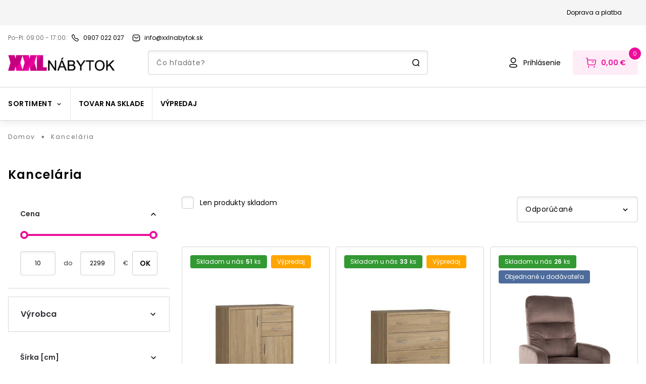

--- FILE ---
content_type: text/html; charset=utf-8
request_url: https://www.xxlnabytok.sk/kancelaria
body_size: 48174
content:
<!DOCTYPE html><html lang="sk" data-theme="default"><head><noscript><img height="1" width="1" style="display:none" alt="fb-pixel" src="https://www.facebook.com/tr?id=731053424691779&amp;amp;ev=PageView&amp;amp;noscript=1"/></noscript><link rel="preconnect" href="https://use.typekit.net" crossorigin /><meta charSet="utf-8"/><meta name="viewport" content="width=device-width, initial-scale=1.0, user-scalable=1"/><link rel="preconnect" href="https://kostrej.sk/api-eshop/v1"/><link rel="dns-prefetch" href="https://kostrej.sk/api-eshop/v1"/><link rel="apple-touch-icon" sizes="57x57" href="/apple-icon-57x57.png"/><link rel="apple-touch-icon" sizes="60x60" href="/apple-icon-60x60.png"/><link rel="apple-touch-icon" sizes="72x72" href="/apple-icon-72x72.png"/><link rel="apple-touch-icon" sizes="76x76" href="/apple-icon-76x76.png"/><link rel="apple-touch-icon" sizes="114x114" href="/apple-icon-114x114.png"/><link rel="apple-touch-icon" sizes="120x120" href="/apple-icon-120x120.png"/><link rel="apple-touch-icon" sizes="144x144" href="/apple-icon-144x144.png"/><link rel="apple-touch-icon" sizes="152x152" href="/apple-icon-152x152.png"/><link rel="apple-touch-icon" sizes="180x180" href="/apple-icon-180x180.png"/><link rel="icon" type="image/png" sizes="192x192" href="/android-icon-192x192.png"/><link rel="icon" type="image/png" sizes="32x32" href="/favicon-32x32.png"/><link rel="icon" type="image/png" sizes="96x96" href="/favicon-96x96.png"/><link rel="icon" type="image/png" sizes="16x16" href="/favicon-16x16.png"/><link rel="manifest" href="/manifest.json"/><meta name="msapplication-TileColor" content="#000000"/><meta name="theme-color" content="#000000"/><meta name="facebook-domain-verification" content="yp0nke9ebdw2yn08izlo1atff11hrk"/><link rel="mask-icon" href="/safari-pinned-tab.svg" color="#000000"/><meta property="og:type" content="website"/><title>Kancelária | XXLnabytok.sk</title><meta name="robots" content="index,follow"/><meta name="googlebot" content="index,follow"/><meta property="og:title" content="Kancelária | XXLnabytok.sk"/><meta property="og:url" content="https://www.xxlnabytok.sk/kancelaria"/><meta property="og:image" content="https://kostrej.sk/api-eshop/v1/image?query=catalog/1634650603category_211019033643_1478.jpg&amp;width=600&amp;height=600&amp;webp=0"/><meta property="og:image:width" content="600"/><meta property="og:image:height" content="600"/><link rel="canonical" href="https://www.xxlnabytok.sk/kancelaria"/><meta name="next-head-count" content="32"/><link rel="preload" href="/_next/static/css/22fb302d452f3404.css" as="style"/><link rel="stylesheet" href="/_next/static/css/22fb302d452f3404.css" data-n-g=""/><link rel="preload" href="/_next/static/css/cd4eb0bfab1586ad.css" as="style"/><link rel="stylesheet" href="/_next/static/css/cd4eb0bfab1586ad.css" data-n-p=""/><noscript data-n-css=""></noscript><script defer="" nomodule="" src="/_next/static/chunks/polyfills-5cd94c89d3acac5f.js"></script><script defer="" src="/_next/static/chunks/5207.330cedc4b0c39147.js"></script><script src="/_next/static/chunks/webpack-1bffcbe638aa5207.js" defer=""></script><script src="/_next/static/chunks/framework-b790a8b0ff37f166.js" defer=""></script><script src="/_next/static/chunks/main-228a47a26cdd0176.js" defer=""></script><script src="/_next/static/chunks/pages/_app-5a581f21a9e3b412.js" defer=""></script><script src="/_next/static/chunks/7746-773bf87af4be192a.js" defer=""></script><script src="/_next/static/chunks/8530-438675d91d9d1fd5.js" defer=""></script><script src="/_next/static/chunks/7058-1241f5aa49665d20.js" defer=""></script><script src="/_next/static/chunks/203-6acb4257149c7fb5.js" defer=""></script><script src="/_next/static/chunks/8938-a62ca302c7ca867d.js" defer=""></script><script src="/_next/static/chunks/4433-0ee93e5a81766aa6.js" defer=""></script><script src="/_next/static/chunks/4719-e4a0dfe4aa749d9e.js" defer=""></script><script src="/_next/static/chunks/859-3a0327d60ca57bc6.js" defer=""></script><script src="/_next/static/chunks/908-12da958e1eb02282.js" defer=""></script><script src="/_next/static/chunks/3784-d020ba054ba084e3.js" defer=""></script><script src="/_next/static/chunks/3606-0c6e4a096421a715.js" defer=""></script><script src="/_next/static/chunks/pages/%5B...slug%5D-708904346355d50c.js" defer=""></script><script src="/_next/static/v6iDtb6SuOds0WnhxnpFG/_buildManifest.js" defer=""></script><script src="/_next/static/v6iDtb6SuOds0WnhxnpFG/_ssgManifest.js" defer=""></script><script src="/_next/static/v6iDtb6SuOds0WnhxnpFG/_middlewareManifest.js" defer=""></script><style data-href="https://use.typekit.net/rrd6vxz.css">@import url("https://p.typekit.net/p.css?s=1&k=rrd6vxz&ht=tk&f=30196.30201.30203&a=88313499&app=typekit&e=css");@font-face{font-family:"frank-new";src:url("https://use.typekit.net/af/f2dc8e/00000000000000003b9ae43b/27/l?primer=f592e0a4b9356877842506ce344308576437e4f677d7c9b78ca2162e6cad991a&fvd=n4&v=3") format("woff2"),url("https://use.typekit.net/af/f2dc8e/00000000000000003b9ae43b/27/d?primer=f592e0a4b9356877842506ce344308576437e4f677d7c9b78ca2162e6cad991a&fvd=n4&v=3") format("woff"),url("https://use.typekit.net/af/f2dc8e/00000000000000003b9ae43b/27/a?primer=f592e0a4b9356877842506ce344308576437e4f677d7c9b78ca2162e6cad991a&fvd=n4&v=3") format("opentype");font-display:swap;font-style:normal;font-weight:400;font-stretch:normal}@font-face{font-family:"frank-new";src:url("https://use.typekit.net/af/76347c/00000000000000003b9ae440/27/l?primer=f592e0a4b9356877842506ce344308576437e4f677d7c9b78ca2162e6cad991a&fvd=n5&v=3") format("woff2"),url("https://use.typekit.net/af/76347c/00000000000000003b9ae440/27/d?primer=f592e0a4b9356877842506ce344308576437e4f677d7c9b78ca2162e6cad991a&fvd=n5&v=3") format("woff"),url("https://use.typekit.net/af/76347c/00000000000000003b9ae440/27/a?primer=f592e0a4b9356877842506ce344308576437e4f677d7c9b78ca2162e6cad991a&fvd=n5&v=3") format("opentype");font-display:swap;font-style:normal;font-weight:500;font-stretch:normal}@font-face{font-family:"frank-new";src:url("https://use.typekit.net/af/7dd6c8/00000000000000003b9ae442/27/l?primer=f592e0a4b9356877842506ce344308576437e4f677d7c9b78ca2162e6cad991a&fvd=n7&v=3") format("woff2"),url("https://use.typekit.net/af/7dd6c8/00000000000000003b9ae442/27/d?primer=f592e0a4b9356877842506ce344308576437e4f677d7c9b78ca2162e6cad991a&fvd=n7&v=3") format("woff"),url("https://use.typekit.net/af/7dd6c8/00000000000000003b9ae442/27/a?primer=f592e0a4b9356877842506ce344308576437e4f677d7c9b78ca2162e6cad991a&fvd=n7&v=3") format("opentype");font-display:swap;font-style:normal;font-weight:700;font-stretch:normal}.tk-frank-new{font-family:"frank-new",sans-serif}</style></head><body><noscript><iframe title="gtm" src="https://sgtm.kostrej.sk/ns.html?id=GTM-PN4VS3D" height="0" width="0" style="display:none;visibility:hidden"></iframe></noscript><div id="__next"><div id="fb-root"></div><div id="fb-customer-chat" class="fb-customerchat"></div><div class="min-h-screen "><header class="footerBase text-primary text-center text-lg bg-white shadow-default md:shadow-none md:border-b-1 border-borderGray relative z-50
        relative z-30 drop-shadow-secondary "><div class="hidden flex-row justify-center items-center py-4 px-6 bg-lightGray mx-auto md:block"><div class="hidden md:flex flex-row justify-end lg:max-w-screen-xl2 mx-auto"><a href="/doprava-a-platba" class="flex flex-row w-fitcontent mr-6 items-center"><p class="font-primary text-black text-sm-l18 hover:underline">Doprava a platba</p></a></div></div><div class="w-full mx-auto p-4 lg:max-w-screen-xl2 w-vw100"><div class="flex flex-row justify-between md:justify-start items-center mb-2 md:mb-0 flex-wrap lg:flex-nowrap"><div class="flex flex-row items-center"><span class="opacity-56 text-black mr-1 md:mr-2 text-sm-l18 whitespace-nowrap">Po-Pi: 09:00 - 17:00<!-- -->:</span><a href="tel:0907 022 027" class="flex flex-row w-fitcontent items-center mr-4"><svg xmlns="http://www.w3.org/2000/svg" viewBox="0 0 16 16" width="16" height="16" class="max-w-6 mr-1 md:mr-2 shrink-0" fill="#000000"><path d="M11.5 15c-1.7 0-3.9-1.3-6.5-4S1 6.1 1 4.4c0-1.2.6-1.7.8-2 1-1 1.7-1.4 2.4-1.4.8 0 1.3.6 2 1.3.2.2.3.4.5.6 1 1 .7 1.9.5 2.5-.1.7-.3 1.3.9 2.5s1.7 1 2.4.8c.6-.2 1.5-.5 2.5.5.2.2.4.4.6.5.7.7 1.3 1.2 1.3 2 0 .7-.4 1.3-1.4 2.3-.2.3-.8 1-2 1 .1 0 0 0 0 0zM4.3 2.3c-.3 0-.8.3-1.4 1l-.1.1c-.2.1-.5.4-.5 1.1 0 .9.6 2.7 3.6 5.7s4.7 3.6 5.6 3.6c.6 0 .9-.3 1.1-.5l.1-.1c.6-.6 1-1.1 1-1.4 0-.3-.4-.7-.9-1.2l-.6-.6c-.5-.5-.7-.4-1.2-.2-1 .4-2.1.6-3.7-1.1C5.6 7.1 5.8 6.1 6.2 5c.2-.5.2-.7-.2-1.2l-.6-.6c-.5-.5-.9-.9-1.1-.9z"></path></svg><p class="font-primary text-black text-sm-l18 hover:underline whitespace-nowrap">0907 022 027</p></a></div><a href="mailto:info@xxlnabytok.sk" class="flex flex-row w-fitcontent items-center mr-4"><svg xmlns="http://www.w3.org/2000/svg" viewBox="0 0 16 16" width="16" height="16" class="max-w-6 mr-1 md:mr-2" fill="#000000"><path d="M8 9.3c-.5 0-.9-.2-1.3-.5l-3-2.4c-.3-.2-.3-.6-.1-.9.2-.3.6-.3.9-.1l3 2.4c.3.3.8.3 1.1 0l3-2.4c.3-.2.7-.2.9.1.2.3.2.7-.1.9l-3 2.4c-.4.3-.9.5-1.4.5zm3.3 5.3c1.1 0 2.1-.5 2.9-1.2.8-.8 1.2-1.8 1.1-2.9V5.8c.1-1.1-.3-2.1-1-3-.7-.8-1.7-1.3-2.8-1.4H4.7C2.4 1.4.6 3.3.7 5.6v4.7c-.2 2.2 1.5 4.2 3.8 4.4h6.8v-.1zm.1-12c.8.1 1.5.4 1.9 1s.7 1.3.7 2.1V10.4c0 .8-.3 1.5-.8 2s-1.2.9-2 .9H4.5c-1.5 0-2.7-1.4-2.5-3V5.6C2 4 3.2 2.7 4.8 2.7h6.5l.1-.1z"></path></svg><p class="font-primary text-black text-sm-l18 hover:underline">info@xxlnabytok.sk</p></a></div></div><div class="grid grid-cols-7 md:pt-0 md:grid-cols-9 bg-white md:pb-0 lg:max-w-screen-xl2 w-vw100 mx-auto px-4 2xl:px-0"><div class="md:hidden row-start-1 col-start-1 col-span-1 justify-self-start self-center h-6"><button class="focus:outline-none focus:ring"><svg xmlns="http://www.w3.org/2000/svg" viewBox="0 0 24 24" width="24" height="24" class="fill-current text-textPrimary"><path d="M21 12.8H3c-.4 0-.8-.3-.8-.8s.3-.8.8-.8h18c.4 0 .8.3.8.8s-.4.8-.8.8zm.8-6.8c0-.4-.3-.8-.8-.8H3c-.4 0-.8.4-.8.8s.4.8.8.8h18c.4 0 .8-.4.8-.8zm0 12c0-.4-.3-.8-.8-.8H3c-.4 0-.8.3-.8.8s.3.8.8.8h18c.4 0 .8-.4.8-.8z"></path></svg></button></div><div class="hidden md:block md:col-start-1 md:col-span-2 
            md:row-start-1 md:row-span-2 self-end mr-4 py-2 "><a class="shrink-0" href="/"><img width="212" height="32" src="/logo@2x.png" alt="logo"/></a></div><div class="col-start-2 col-span-3 md:hidden self-center "><a class="shrink-0" href="/"><img width="159" height="24" src="/logo@2x.png" alt="logo"/></a></div><div class="col-start-3 col-span-3 lg:col-span-4 row-start-2 row-end-2 self-end hidden md:block"><form class="w-full relative mx-auto  "><div class="relative "><input type="text" class="rounded-4 border-1 h-12 w-full py-4 px-4 
        text-textPrimary shadow-inner border-borderGray pl-14 md:pl-4 text-sm md:leading-24
        focus:outline-none search-input border-borderGray " placeholder="Čo hľadáte?" value=""/></div><svg xmlns="http://www.w3.org/2000/svg" viewBox="0 0 16 16" width="16" height="16" class="md:hidden absolute right-6 top-4"><path d="M14.8 13.9L12.9 12c1-1.2 1.6-2.7 1.6-4.4 0-3.7-3-6.7-6.7-6.7S1 3.9 1 7.6s3 6.7 6.7 6.7c1.5 0 2.9-.5 4-1.3l2 2c.1.1.3.2.5.2s.4-.1.5-.2c.4-.4.4-.8.1-1.1zM2.5 7.6c0-2.9 2.4-5.2 5.2-5.2S13 4.7 13 7.6s-2.4 5.2-5.2 5.2-5.3-2.3-5.3-5.2z"></path></svg><svg xmlns="http://www.w3.org/2000/svg" viewBox="0 0 16 16" width="16" height="16" class="hidden md:block absolute right-4 top-4"><path d="M14.8 13.9L12.9 12c1-1.2 1.6-2.7 1.6-4.4 0-3.7-3-6.7-6.7-6.7S1 3.9 1 7.6s3 6.7 6.7 6.7c1.5 0 2.9-.5 4-1.3l2 2c.1.1.3.2.5.2s.4-.1.5-.2c.4-.4.4-.8.1-1.1zM2.5 7.6c0-2.9 2.4-5.2 5.2-5.2S13 4.7 13 7.6s-2.4 5.2-5.2 5.2-5.3-2.3-5.3-5.2z"></path></svg></form></div><div class="col-start-7 col-span-3 lg:col-start-7 lg:col-span-3 md:row-start-1 md:row-span-2 md:self-end justify-self-end"><div class="flex flex-row items-center"><a href="/prihlasenie" class="hover:underline decoration-textPrimary text-sm flex flex-row justify-center items-center mr-6"><svg xmlns="http://www.w3.org/2000/svg" viewBox="0 0 24 24" width="24" height="24" class="fill-current text-textPrimary shrink-0 whitespace-nowrap self-center"><path d="M12 22c-2 0-7.9 0-7.9-3.7 0-3.3 4.5-3.7 7.9-3.7 2 0 7.9 0 7.9 3.7 0 3.3-4.5 3.7-7.9 3.7zm0-5.9c-4.3 0-6.4.7-6.4 2.2 0 1.5 2.2 2.2 6.4 2.2s6.4-.7 6.4-2.2c0-1.5-2.1-2.2-6.4-2.2zm0-3.4c-3 0-5.3-2.4-5.3-5.3 0-1.4.5-2.8 1.5-3.8S10.5 2 12 2c2.9 0 5.3 2.4 5.3 5.3 0 3-2.4 5.4-5.3 5.4zm0-9.1c-2.1 0-3.8 1.7-3.8 3.8 0 2.1 1.7 3.8 3.8 3.8v.8-.8c2.1 0 3.8-1.7 3.8-3.8 0-2.1-1.7-3.8-3.8-3.8z"></path></svg><p class="ml-2 text-black hidden md:block">Prihlásenie</p></a><button class="relative justify-center items-center bg-white md:bg-primary md:bg-opacity-8 h-12 md:py-3 md:px-6 whitespace-nowrap rounded-4 hidden md:flex"><svg xmlns="http://www.w3.org/2000/svg" viewBox="0 0 24 24" width="24" height="24" class="hidden md:block text-white shrink-0 whitespace-nowrap"><path d="M20.2 6.1H5.8l-.2-2.8c0-.3-.3-.6-.6-.7l-2.1-.4c-.4 0-.8.2-.9.7-.1.4.2.7.6.8l1.5.3.9 10.9c.1 1.3 1.2 2.3 2.5 2.3h10.9c1.3 0 2.3-.9 2.5-2.2L22 8.5c.1-1.2-.7-2.2-1.8-2.4zm-.7 8.7c-.1.5-.5.9-1 .9H7.6c-.5 0-1-.4-1-1l-.7-7.1H20c.3 0 .5.3.5.7l-1 6.5zm-1.8-4.3c0 .4-.3.8-.8.8h-2.8c-.4 0-.8-.3-.8-.8s.3-.8.8-.8h2.8c.4.1.8.4.8.8zm-9.2 10c0 .3-.1.7-.4.9-.2.2-.6.4-.9.4-.3 0-.7-.1-.9-.4-.2-.2-.4-.6-.4-.9 0-.7.6-1.3 1.3-1.3.7 0 1.2.6 1.3 1.3zm11.2 0c0 .7-.6 1.3-1.3 1.3-.3 0-.7-.1-.9-.4-.2-.2-.4-.6-.4-.9 0-.7.6-1.3 1.3-1.3.7 0 1.3.6 1.3 1.3z" fill="rgb(var(--color-primary))"></path></svg><p class="text-base ml-2 hidden md:block font-semibold text-primary">0,00 €</p><span class="flex flex-col justify-center items-center border-2 bg-primary text-white border-white text-8 md:text-11 leading-13 font-medium absolute top-1 -right-2 md:-top-2 md:-right-2 w-4 h-4 md:w-6 md:h-6 rounded-50/100 box-content">0</span></button><a href="/kosik" class="relative justify-center items-center bg-white md:bg-primary md:bg-opacity-8 h-12 md:py-3 md:px-6 whitespace-nowrap rounded-4 md:hidden flex"><svg xmlns="http://www.w3.org/2000/svg" viewBox="0 0 24 24" width="24" height="24" class="block md:hidden text-white shrink-0 whitespace-nowrap"><path d="M20.2 6.1H5.8l-.2-2.8c0-.3-.3-.6-.6-.7l-2.1-.4c-.4 0-.8.2-.9.7-.1.4.2.7.6.8l1.5.3.9 10.9c.1 1.3 1.2 2.3 2.5 2.3h10.9c1.3 0 2.3-.9 2.5-2.2L22 8.5c.1-1.2-.7-2.2-1.8-2.4zm-.7 8.7c-.1.5-.5.9-1 .9H7.6c-.5 0-1-.4-1-1l-.7-7.1H20c.3 0 .5.3.5.7l-1 6.5zm-1.8-4.3c0 .4-.3.8-.8.8h-2.8c-.4 0-.8-.3-.8-.8s.3-.8.8-.8h2.8c.4.1.8.4.8.8zm-9.2 10c0 .3-.1.7-.4.9-.2.2-.6.4-.9.4-.3 0-.7-.1-.9-.4-.2-.2-.4-.6-.4-.9 0-.7.6-1.3 1.3-1.3.7 0 1.2.6 1.3 1.3zm11.2 0c0 .7-.6 1.3-1.3 1.3-.3 0-.7-.1-.9-.4-.2-.2-.4-.6-.4-.9 0-.7.6-1.3 1.3-1.3.7 0 1.3.6 1.3 1.3z"></path></svg><span class="flex flex-col justify-center items-center border-2 bg-primary text-white border-white text-8 md:text-11 leading-13 font-medium absolute top-1 -right-2 md:-top-2 md:-right-2 w-4 h-4 md:w-6 md:h-6 rounded-50/100 box-content">0</span></a></div></div></div><div class="flex flex-row md:hidden px-4 pt-4 md:pb-2 pb-0"><form class="w-full relative mx-auto  "><div class="relative "><input type="text" class="rounded-4 border-1 h-12 w-full py-4 px-4 
        text-textPrimary shadow-inner border-borderGray pl-14 md:pl-4 text-sm md:leading-24
        focus:outline-none search-input border-borderGray " placeholder="Čo hľadáte?" value=""/></div><svg xmlns="http://www.w3.org/2000/svg" viewBox="0 0 16 16" width="16" height="16" class="md:hidden absolute right-6 top-4"><path d="M14.8 13.9L12.9 12c1-1.2 1.6-2.7 1.6-4.4 0-3.7-3-6.7-6.7-6.7S1 3.9 1 7.6s3 6.7 6.7 6.7c1.5 0 2.9-.5 4-1.3l2 2c.1.1.3.2.5.2s.4-.1.5-.2c.4-.4.4-.8.1-1.1zM2.5 7.6c0-2.9 2.4-5.2 5.2-5.2S13 4.7 13 7.6s-2.4 5.2-5.2 5.2-5.3-2.3-5.3-5.2z"></path></svg><svg xmlns="http://www.w3.org/2000/svg" viewBox="0 0 16 16" width="16" height="16" class="hidden md:block absolute right-4 top-4"><path d="M14.8 13.9L12.9 12c1-1.2 1.6-2.7 1.6-4.4 0-3.7-3-6.7-6.7-6.7S1 3.9 1 7.6s3 6.7 6.7 6.7c1.5 0 2.9-.5 4-1.3l2 2c.1.1.3.2.5.2s.4-.1.5-.2c.4-.4.4-.8.1-1.1zM2.5 7.6c0-2.9 2.4-5.2 5.2-5.2S13 4.7 13 7.6s-2.4 5.2-5.2 5.2-5.3-2.3-5.3-5.2z"></path></svg></form></div><div class="mt-6"><div class="h-px bg-borderGray shrink-0 "></div><div><div class="flex flex-row items-center lg:max-w-screen-xl2 md:max-w-972 mx-auto"><div class="relative hidden md:flex flex-wrap flex-row items-center divide-x"><div class="relative px-4 py-[22px] h-[65px] cursor-pointer  undefined
      "><div class=" flex flex-row items-center"><p class="flex items-center text-center text-black  tracking-060px uppercase font-bold leading-21 text-base transition-colors">Sortiment<svg xmlns="http://www.w3.org/2000/svg" viewBox="0 0 16 16" width="12" height="12" class="ml-2"><path d="M8 11.1L3.5 6.5l1.1-1.1L8 8.9l3.5-3.5 1.1 1.1L8 11.1z"></path></svg></p></div><div class="transition-opacity duration-200 opacity-0 hidden
      left-0 absolute pin z-40 bg-dimmerColor w-screen top-[66px]"><div class="w-full"><div class="animated fadeIn z-50 pin bg-white flex w-full pb-10 py-6 fixed left-0"><div class="grid lg:grid-cols-6 grid-cols-3 gap-y-4 rounded-bl-3xl w-full h-full z-50   max-w-screen-xl2 mx-auto px-4 "><div class="pb-1 basis-[16%]"><div class="flex flex-row w-fit mb-2"><svg xmlns="http://www.w3.org/2000/svg" viewBox="0 0 24 24" width="20" height="20" style="margin-right:12px"><path d="M19.5 8.1V5.5c0-2.2-1.8-4.1-4.1-4.1H8.6c-2.2 0-4.1 1.8-4.1 4.1v2.6c-1.6.1-2.9 1.4-3 3v7.5c0 .4.3.8.8.8H3v2.4c0 .4.3.8.8.8h3c.4 0 .8-.3.8-.8v-2.4h9v2.4c0 .4.3.8.8.8h3c.4 0 .8-.3.8-.8v-2.4h.8c.4 0 .8-.3.8-.8v-7.5c-.4-1.6-1.7-2.8-3.3-3zM6 15.1v-1.2c0-.7.5-1.2 1.2-1.2h9.6c.7 0 1.2.5 1.2 1.2v1.2H6zm0-9.6C6 4.1 7.1 3 8.6 3h6.9C16.9 3 18 4.1 18 5.5v6c-.4-.2-.8-.3-1.2-.3H7.2c-.4 0-.8.1-1.2.3v-6zM6 21H4.5v-1.7H6V21zm13.5 0H18v-1.7h1.5V21zm1.5-3.1H3v-6.8c0-.7.6-1.3 1.5-1.5v6.2c0 .4.3.8.8.8h13.5c.4 0 .8-.3.8-.8V9.7c.8.1 1.4.7 1.5 1.5v6.7z" fill="rgb(var(--color-primary))"></path></svg><div class="flex flex-col w-fit"><a tabindex="0" role="button" class="text-textPrimary font-semibold text-left text-md mb-2 
                        tracking-056px hover:underline  underline-offset-4" href="/obyvacka">Obývačka</a></div></div><div><a role="button" tabindex="0" class="text-left py-1 base-text hover:underline  underline-offset-4 text-textPrimary flex" href="https://www.xxlnabytok.sk/segmenty/sedacky">Sedacie súpravy</a></div><div><a role="button" tabindex="0" class="text-left py-1 base-text hover:underline  underline-offset-4 text-textPrimary flex" href="https://www.xxlnabytok.sk/segmenty/pohovky">Pohovky</a></div><div><a role="button" tabindex="0" class="text-left py-1 base-text hover:underline  underline-offset-4 text-textPrimary flex" href="https://www.xxlnabytok.sk/segmenty/kresla">Kreslá</a></div><div><a role="button" tabindex="0" class="text-left py-1 base-text hover:underline  underline-offset-4 text-textPrimary flex" href="https://www.xxlnabytok.sk/segmenty/konferencne-stoliky">Konferenčné stolíky</a></div><div><a role="button" tabindex="0" class="text-left py-1 base-text hover:underline  underline-offset-4 text-textPrimary flex" href="https://www.xxlnabytok.sk/segmenty/tv-skrinky">TV stolíky</a></div><div><a role="button" tabindex="0" class="text-left py-1 base-text hover:underline  underline-offset-4 text-textPrimary flex" href="https://www.xxlnabytok.sk/segmenty/obyvacie-steny">Obývacie steny</a></div><div><a role="button" tabindex="0" class="text-left py-1 base-text hover:underline  underline-offset-4 text-textPrimary flex" href="https://www.xxlnabytok.sk/nabytok/komody">Komody</a></div><div><a role="button" tabindex="0" class="text-left py-1 base-text hover:underline  underline-offset-4 text-textPrimary flex" href="https://www.xxlnabytok.sk/segmenty/regale">Regále</a></div><div><a role="button" tabindex="0" class="text-left py-1 base-text hover:underline  underline-offset-4 text-textPrimary flex" href="https://www.xxlnabytok.sk/segmenty/vitriny">Vitríny</a></div><div><a role="button" tabindex="0" class="text-left py-1 base-text hover:underline  underline-offset-4 text-textPrimary flex" href="https://www.xxlnabytok.sk/segmenty/policky">Poličky</a></div><div><a role="button" tabindex="0" class="text-left py-1 base-text hover:underline  underline-offset-4 text-textPrimary flex" href="https://www.xxlnabytok.sk/kategorie/taburetky">Taburetky</a></div><div><a role="button" tabindex="0" class="text-left py-1 base-text hover:underline  underline-offset-4 text-textPrimary flex" href="/obyvacka/sedacie-vaky">Sedacie vaky</a></div><div><a role="button" tabindex="0" class="text-left py-1 base-text hover:underline  underline-offset-4 text-textPrimary flex" href="https://www.xxlnabytok.sk/kategorie/Obrazy">Obrazy</a></div></div><div class="pb-1 basis-[16%]"><div class="flex flex-row w-fit mb-2"><svg xmlns="http://www.w3.org/2000/svg" viewBox="0 0 24 24" width="20" height="20" style="margin-right:12px"><path d="M20 2.2H4C2.2 2.2.7 3.7.7 5.5V21c0 .4.3.8.8.8h3c.4 0 .7-.2.8-.6l.6-2.4h12.3l.6 2.4c.1.3.4.6.8.6h3c.4 0 .8-.3.8-.8V5.5c-.1-1.8-1.6-3.2-3.4-3.3zm-14.8 15h-3v-3.8h19.5v3.8H5.2zM6 9.4v-.8c0-.2.2-.3.3-.3h3.1c.2 0 .3.2.3.3v.8c0 .2-.2.3-.3.3H6.3c-.1 0-.3-.1-.3-.3zm-1.3 1.8h14.5c.1 0 .2.1.2.2v.6h-15v-.5c.1-.1.2-.3.3-.3zm9.5-1.8v-.8c0-.2.2-.3.3-.3h3.1c.2 0 .3.2.3.3v.8c0 .2-.2.3-.3.3h-3.1c-.1 0-.2-.1-.3-.3zm-12-3.9c0-1 .8-1.8 1.8-1.8h16c1 0 1.8.8 1.8 1.8V12H21v-.5c0-.9-.6-1.6-1.5-1.7V8.6c0-1-.8-1.8-1.8-1.8h-3.1c-1 0-1.8.8-1.8 1.8v1.1h-1.5V8.6c0-1-.8-1.8-1.8-1.8H6.3c-1 0-1.8.8-1.8 1.8V9.8c-.9.1-1.5.8-1.5 1.7v.5h-.8V5.5zm1.7 14.7H2.2v-1.5h2l-.3 1.5zm17.9 0h-1.7l-.4-1.5h2v1.5z" fill="rgb(var(--color-primary))"></path></svg><div class="flex flex-col w-fit"><a tabindex="0" role="button" class="text-textPrimary font-semibold text-left text-md mb-2 
                        tracking-056px hover:underline  underline-offset-4" href="/spalna">Spálňa</a></div></div><div><a role="button" tabindex="0" class="text-left py-1 base-text hover:underline  underline-offset-4 text-textPrimary flex" href="/spalna/postele">Postele</a></div><div><a role="button" tabindex="0" class="text-left py-1 base-text hover:underline  underline-offset-4 text-textPrimary flex" href="/spalna/matrace">Matrace</a></div><div><a role="button" tabindex="0" class="text-left py-1 base-text hover:underline  underline-offset-4 text-textPrimary flex" href="/spalna/nocne-stoliky">Nočné stolíky</a></div><div><a role="button" tabindex="0" class="text-left py-1 base-text hover:underline  underline-offset-4 text-textPrimary flex" href="/spalna/komody">Komody</a></div><div><a role="button" tabindex="0" class="text-left py-1 base-text hover:underline  underline-offset-4 text-textPrimary flex" href="/spalna/satnikove-skrine">Šatníkové skrine</a></div><div><a role="button" tabindex="0" class="text-left py-1 base-text hover:underline  underline-offset-4 text-textPrimary flex" href="/spalna/toaletne-a-konzolove-stoliky">Toaletné a konzolové stolíky</a></div><div><a role="button" tabindex="0" class="text-left py-1 base-text hover:underline  underline-offset-4 text-textPrimary flex" href="/spalna/spalnove-zostavy">Spálňové zostavy</a></div><div><a role="button" tabindex="0" class="text-left py-1 base-text hover:underline  underline-offset-4 text-textPrimary flex" href="/spalna/zrkadla">Zrkadlá</a></div><div><a role="button" tabindex="0" class="text-left py-1 base-text hover:underline  underline-offset-4 text-textPrimary flex" href="/spalna/rosty">Rošty</a></div><div><a role="button" tabindex="0" class="text-left py-1 base-text hover:underline  underline-offset-4 text-textPrimary flex" href="/spalna/policky">Poličky</a></div><div><a role="button" tabindex="0" class="text-left py-1 base-text hover:underline  underline-offset-4 text-textPrimary flex" href="/spalna/Obrazy">Obrazy</a></div></div><div class="pb-1 basis-[16%]"><div class="flex flex-row w-fit mb-2"><svg xmlns="http://www.w3.org/2000/svg" viewBox="0 0 24 24" width="20" height="20" style="margin-right:12px"><path d="M22.2 6.8c-2.8-2.4-6.1-3.6-9.5-3.8v-.8c0-.4-.3-.8-.8-.8s-.8.3-.8.8V3c-3.2.2-6.6 1.4-9.3 3.8-.2.1-.3.3-.3.5 0 .7.3 1.3.8 1.8s1.1.8 1.8.8c.5 0 1.1-.2 1.5-.5l1.2-.6v6.3c-1.3.3-2.2 1.5-2.2 2.9 0 1.7 1.3 3 3 3s3-1.3 3-3c0-1.4-1-2.6-2.2-2.9V8.2v-.1c1-.3 2-.5 3-.6V9.8c-.3.8-1 1.3-1.8 1.3-.3 0-.6.2-.7.5s0 .6.3.8c.7.5 1 1.4.7 2.2-.1.3 0 .6.3.8.3.2.6.2.9 0 .7-.5 1.7-.5 2.4 0 .1.1.3.1.4.1.2 0 .3-.1.5-.2.3-.2.4-.5.3-.8-.3-.8 0-1.7.7-2.2.3-.2.4-.5.3-.8-.1-.3-.4-.5-.7-.5-.8 0-1.6-.5-1.9-1.3V7.5c1 .1 2.1.3 3 .6v8.5c-1.3.3-2.2 1.5-2.2 2.9 0 1.7 1.3 3 3 3 1.3 0 2.5-.9 2.9-2.2.1-.3 0-.6-.2-.8-.2-.2-.5-.2-.8-.1-.1.1-.3.1-.4.1-.4 0-.7-.3-.7-.7 0-.3.2-.6.4-.7.3-.1.4-.4.4-.7 0-.3-.2-.6-.5-.7-.1 0-.2-.1-.3-.1V8.8c-.1.2.3.4.7.7.4.3 1 .5 1.5.5h.4c.7-.1 1.3-.5 1.7-1 .3-.4.5-1 .5-1.5 0-.4-.1-.6-.3-.7zM9 18c0 .8-.7 1.5-1.5 1.5S6 18.8 6 18s.7-1.5 1.5-1.5S9 17.2 9 18zm7.5 3c-.8 0-1.5-.7-1.5-1.5 0-.6.3-1.1.8-1.3-.1.2-.1.4-.1.6 0 .9.6 1.8 1.4 2.1-.1 0-.4.1-.6.1zm-3.3-8.6c-.3.4-.4.9-.5 1.4-.2 0-.5-.1-.7-.1s-.5 0-.7.1c0-.5-.2-1-.5-1.5.4-.2.8-.5 1.2-.8.3.4.8.7 1.2.9zM20.8 8c-.2.2-.4.4-.7.4-.3 0-.6 0-.8-.2C17.1 6.8 14.7 6 12.1 6H12c-2.6 0-5.1.8-7.3 2.2-.2.2-.4.2-.6.2-.3 0-.6-.1-.8-.3-.1-.1-.2-.3-.3-.4 2.6-2.1 5.7-3.2 8.9-3.2h.2c3.1 0 6.3 1.1 8.9 3.2-.1.1-.1.2-.2.3z" fill="rgb(var(--color-primary))"></path></svg><div class="flex flex-col w-fit"><a tabindex="0" role="button" class="text-textPrimary font-semibold text-left text-md mb-2 
                        tracking-056px hover:underline  underline-offset-4" href="/detska-izba">Detská izba</a></div></div><div><a role="button" tabindex="0" class="text-left py-1 base-text hover:underline  underline-offset-4 text-textPrimary flex" href="/detska-izba/detske-izby">Detské izby</a></div><div><a role="button" tabindex="0" class="text-left py-1 base-text hover:underline  underline-offset-4 text-textPrimary flex" href="/detska-izba/postele">Postele</a></div><div><a role="button" tabindex="0" class="text-left py-1 base-text hover:underline  underline-offset-4 text-textPrimary flex" href="/detska-izba/regale">Regále</a></div><div><a role="button" tabindex="0" class="text-left py-1 base-text hover:underline  underline-offset-4 text-textPrimary flex" href="/detska-izba/satnikova-skrine">Šatníkové skrine</a></div><div><a role="button" tabindex="0" class="text-left py-1 base-text hover:underline  underline-offset-4 text-textPrimary flex" href="/detska-izba/kancelarske-stolicky-a-kresla">Kancelárske stoličky a kreslá</a></div><div><a role="button" tabindex="0" class="text-left py-1 base-text hover:underline  underline-offset-4 text-textPrimary flex" href="/detska-izba/policky">Poličky</a></div><div><a role="button" tabindex="0" class="text-left py-1 base-text hover:underline  underline-offset-4 text-textPrimary flex" href="/detska-izba/pracovne-stoly">Pracovné stoly</a></div><div><a role="button" tabindex="0" class="text-left py-1 base-text hover:underline  underline-offset-4 text-textPrimary flex" href="/detska-izba/nocne-stoliky">Nočné stolíky</a></div><div><a role="button" tabindex="0" class="text-left py-1 base-text hover:underline  underline-offset-4 text-textPrimary flex" href="/detska-izba/komody">Komody</a></div><div><a role="button" tabindex="0" class="text-left py-1 base-text hover:underline  underline-offset-4 text-textPrimary flex" href="/detska-izba/matrace">Matrace</a></div><div><a role="button" tabindex="0" class="text-left py-1 base-text hover:underline  underline-offset-4 text-textPrimary flex" href="/detska-izba/Obrazy">Obrazy</a></div><div><a role="button" tabindex="0" class="text-left py-1 base-text hover:underline  underline-offset-4 text-textPrimary flex" href="/detska-izba/sedacie-vaky">Sedacie vaky</a></div><div><a role="button" tabindex="0" class="text-left py-1 base-text hover:underline  underline-offset-4 text-textPrimary flex" href="/detska-izba/detske-postielky">Detské postieľky</a></div></div><div class="pb-1 basis-[16%]"><div class="flex flex-row w-fit mb-2"><svg xmlns="http://www.w3.org/2000/svg" viewBox="0 0 24 24" width="20" height="20" style="margin-right:12px"><path d="M17.4.2H6.6c-1.2 0-2.3 1-2.3 2.3v19.4c0 .4.3.8.8.8h1.3v.3c0 .4.3.8.8.8s.8-.3.8-.8v-.4h8.4v.4c0 .4.3.8.8.8s.8-.3.8-.8v-.4h1c.4 0 .8-.3.8-.8V2.5C19.7 1.3 18.7.3 17.4.2zM6.6 1.8h10.9c.4 0 .8.3.8.8v5.9c-.1 0-.2-.1-.2-.1H6c-.1 0-.2 0-.2.1v-6c0-.4.3-.7.8-.7zm-.8 19.3V9.8H18c.1 0 .2 0 .2-.1v11.4H5.8zm6.1-8.7c0 .4-.3.8-.8.8H8.2c-.4 0-.8-.3-.8-.8s.3-.8.8-.8h2.9c.4.1.8.4.8.8zM7.4 5.7c0-.4.4-.7.8-.7h1.9c.4 0 .8.3.8.8s-.3.8-.8.8H8.2c-.4-.1-.8-.5-.8-.9z" fill="rgb(var(--color-primary))"></path></svg><div class="flex flex-col w-fit"><a tabindex="0" role="button" class="text-textPrimary font-semibold text-left text-md mb-2 
                        tracking-056px hover:underline  underline-offset-4" href="/kuchyna-jedalen">Kuchyňa</a></div></div><div><a role="button" tabindex="0" class="text-left py-1 base-text hover:underline  underline-offset-4 text-textPrimary flex" href="/kuchyna-jedalen/kuchynske-linky">Kuchynské linky</a></div><div><a role="button" tabindex="0" class="text-left py-1 base-text hover:underline  underline-offset-4 text-textPrimary flex" href="/kuchyna-jedalen/jedalenske-stoly">Jedálenské stoly</a></div><div><a role="button" tabindex="0" class="text-left py-1 base-text hover:underline  underline-offset-4 text-textPrimary flex" href="/kuchyna-jedalen/jedalenske-stolicky">Jedálenské stoličky</a></div><div><a role="button" tabindex="0" class="text-left py-1 base-text hover:underline  underline-offset-4 text-textPrimary flex" href="/kuchyna-jedalen/barove-stolicky-a-stoly">Barové stoličky a stoly</a></div><div><a role="button" tabindex="0" class="text-left py-1 base-text hover:underline  underline-offset-4 text-textPrimary flex" href="/kuchyna-jedalen/kuchynske-drezy">Kuchynské drezy</a></div></div><div class="pb-1 basis-[16%]"><div class="flex flex-row w-fit mb-2"><svg xmlns="http://www.w3.org/2000/svg" viewBox="0 0 24 24" width="20" height="20" style="margin-right:12px"><path d="M13.5 18.8c.4 0 .8-.3.8-.8v-2.2H17c1.4 0 2.5-1.1 2.5-2.5v-2.7c.4 0 .8-.3.8-.8s-.4-.8-.8-.8H18c-.4 0-.8.3-.8.8s.3.8.8.8v2.7c0 .5-.3.8-.8 1v-1c0-.6-.3-1.1-.8-1.5V3.4c0-1.5-1.2-2.7-2.7-2.7H10C8.5.7 7.3 1.9 7.3 3.4v8.2c-.3.4-.5 1-.5 1.6v1c-.4-.1-.7-.5-.8-1v-2.7c.4 0 .8-.3.8-.8S6.4 9 6 9H4.5c-.4 0-.7.3-.7.8s.3.8.8.8v2.7c0 1.4 1.1 2.5 2.5 2.5h2.7V18c0 .4.3.8.8.8h.8v1.5H10c-1-.1-1.7.7-1.8 1.7v.5c0 .4.3.8.8.8s.8-.3.8-.8V22c0-.1.1-.2.2-.2h1.3v.8c0 .4.3.8.8.8s.8-.3.8-.8v-.8H14c.1 0 .2.1.2.2v.5c0 .4.3.8.8.8s.8-.3.8-.8V22c0-.9-.8-1.7-1.7-1.7h-1.3v-1.5h.7zM9 5.2h6v6H9v-6zm1.2-3h3.7c.6 0 1.2.5 1.2 1.2v.3H9v-.3c0-.6.5-1.2 1.2-1.2zm-2 11c0-.2.2-.4.4-.4h6.6c.2 0 .4.2.4.4v1.1H8.2v-1.1zm4.6 2.6v1.5h-1.5v-1.5h1.5z" fill="rgb(var(--color-primary))"></path></svg><div class="flex flex-col w-fit"><a tabindex="0" role="button" class="text-textPrimary font-semibold text-left text-md mb-2 
                        tracking-056px hover:underline  underline-offset-4" href="/kancelaria">Kancelária</a></div></div><div><a role="button" tabindex="0" class="text-left py-1 base-text hover:underline  underline-offset-4 text-textPrimary flex" href="/kancelaria/kancelarske-kresla">Kancelárske stoličky a kreslá</a></div><div><a role="button" tabindex="0" class="text-left py-1 base-text hover:underline  underline-offset-4 text-textPrimary flex" href="/kancelaria/pracovne-stoly">Pracovné stoly</a></div><div><a role="button" tabindex="0" class="text-left py-1 base-text hover:underline  underline-offset-4 text-textPrimary flex" href="/kancelaria/regale">Regále</a></div><div><a role="button" tabindex="0" class="text-left py-1 base-text hover:underline  underline-offset-4 text-textPrimary flex" href="/kancelaria/komody">Komody</a></div><div><a role="button" tabindex="0" class="text-left py-1 base-text hover:underline  underline-offset-4 text-textPrimary flex" href="/kancelaria/konferencne-stoliky">Konferenčné stolíky</a></div><div><a role="button" tabindex="0" class="text-left py-1 base-text hover:underline  underline-offset-4 text-textPrimary flex" href="/kancelaria/policky">Poličky</a></div><div><a role="button" tabindex="0" class="text-left py-1 base-text hover:underline  underline-offset-4 text-textPrimary flex" href="/kancelaria/zavesne-skrinky">Závesné skrinky</a></div><div><a role="button" tabindex="0" class="text-left py-1 base-text hover:underline  underline-offset-4 text-textPrimary flex" href="/kancelaria/skrine">Šatníkové skrine</a></div><div><a role="button" tabindex="0" class="text-left py-1 base-text hover:underline  underline-offset-4 text-textPrimary flex" href="/kancelaria/Obrazy">Obrazy</a></div></div><div class="pb-1 basis-[16%]"><div class="flex flex-row w-fit mb-2"><svg xmlns="http://www.w3.org/2000/svg" viewBox="0 0 24 24" width="20" height="20" style="margin-right:12px"><path d="M8.2 8.2c-.4 0-.7.4-.7.8v1.5c0 .4.3.8.8.8h1.5v9c-.5-.1-.8.3-.8.7v1.5c0 .4.3.8.8.8s.8-.3.8-.8v-.8h3v.8c0 .4.3.8.8.8s.8-.3.8-.8V21c0-.4-.3-.8-.8-.8V9.8h1.5c.4 0 .8-.3.8-.8V7.5c0-.4-.3-.8-.8-.8s-.9.4-.9.8v.8h-.8v-3h1.5c.4 0 .8-.3.8-.8V3c0-.4-.3-.8-.8-.8s-.7.4-.7.8v.8h-.8V3c0-1.2-1-2.2-2.2-2.2S9.8 1.8 9.8 3v2.2H9v-.7c0-.4-.3-.8-.8-.8s-.7.4-.7.8V6c0 .4.3.8.8.8h1.5v3H9V9c0-.4-.3-.8-.8-.8zm3-5.2c0-.4.3-.8.8-.8s.8.3.8.8v17.2h-1.5V3z" fill="rgb(var(--color-primary))"></path></svg><div class="flex flex-col w-fit"><a tabindex="0" role="button" class="text-textPrimary font-semibold text-left text-md mb-2 
                        tracking-056px hover:underline  underline-offset-4" href="/predsien">Predsieň</a></div></div><div><a role="button" tabindex="0" class="text-left py-1 base-text hover:underline  underline-offset-4 text-textPrimary flex" href="/predsien/predsien">Predsieň</a></div><div><a role="button" tabindex="0" class="text-left py-1 base-text hover:underline  underline-offset-4 text-textPrimary flex" href="/predsien/botniky">Botníky</a></div><div><a role="button" tabindex="0" class="text-left py-1 base-text hover:underline  underline-offset-4 text-textPrimary flex" href="/predsien/vesiaky">Vešiaky</a></div><div><a role="button" tabindex="0" class="text-left py-1 base-text hover:underline  underline-offset-4 text-textPrimary flex" href="/predsien/skrine">Šatníkové skrine</a></div><div><a role="button" tabindex="0" class="text-left py-1 base-text hover:underline  underline-offset-4 text-textPrimary flex" href="/predsien/zrkadla">Zrkadlá</a></div><div><a role="button" tabindex="0" class="text-left py-1 base-text hover:underline  underline-offset-4 text-textPrimary flex" href="/predsien/policky">Poličky</a></div><div><a role="button" tabindex="0" class="text-left py-1 base-text hover:underline  underline-offset-4 text-textPrimary flex" href="/predsien/komody">Komody</a></div></div><div class="pb-1 basis-[16%]"><div class="flex flex-row w-fit mb-2"><svg xmlns="http://www.w3.org/2000/svg" viewBox="0 0 24 24" width="20" height="20" style="margin-right:12px"><path d="M21.4 10.5H21V3.1c0-1.3-1-2.3-2.3-2.3h-1.9c-1 0-1.8.8-1.8 1.8v.6c-1.3.3-2.2 1.5-2.2 2.9v.8c0 .4.3.8.8.8H18c.4 0 .8-.3.8-.8V6c0-1.4-.9-2.6-2.2-2.9v-.6c0-.2.1-.3.3-.3h1.9c.5 0 .8.4.8.8v7.4h-17c-1 0-1.9.8-1.9 1.9 0 .6.3 1.2.8 1.5V16c0 2.1 1.3 3.9 3.3 4.6l-.9 1.3c-.2.3-.1.8.2 1 .1.1.3.1.4.1.3 0 .5-.1.6-.3L6.4 21h11.2l1.3 1.9c.1.2.4.3.6.3.1 0 .3 0 .4-.1.3-.2.4-.7.2-1l-.9-1.4c2-.7 3.3-2.6 3.3-4.6v-2.2c.8-.6.9-1.8.3-2.6-.3-.5-.8-.8-1.4-.8zM17.3 6h-3c0-.8.7-1.5 1.5-1.5s1.5.7 1.5 1.5zM2.7 12h18.8c.2 0 .4.2.4.4s-.2.4-.4.4H2.6c-.2 0-.4-.2-.4-.4s.2-.4.5-.4zM21 16.1c0 1.9-1.5 3.4-3.4 3.4H6.4C4.6 19.5 3 18 3 16.1v-1.8h18v1.8z" fill="rgb(var(--color-primary))"></path></svg><div class="flex flex-col w-fit"><a tabindex="0" role="button" class="text-textPrimary font-semibold text-left text-md mb-2 
                        tracking-056px hover:underline  underline-offset-4" href="/kupelna">Kúpeľňa</a></div></div><div><a role="button" tabindex="0" class="text-left py-1 base-text hover:underline  underline-offset-4 text-textPrimary flex" href="/kupelna/kupelnove-zostavy">Kúpeľňové zostavy</a></div><div><a role="button" tabindex="0" class="text-left py-1 base-text hover:underline  underline-offset-4 text-textPrimary flex" href="/kupelna/kupelnove-skrinky">Kúpeľňové skrinky</a></div><div><a role="button" tabindex="0" class="text-left py-1 base-text hover:underline  underline-offset-4 text-textPrimary flex" href="/kupelna/kupelnove-zrkadla">Kúpeľňové zrkadlá</a></div><div><a role="button" tabindex="0" class="text-left py-1 base-text hover:underline  underline-offset-4 text-textPrimary flex" href="/kupelna/umyvadlaa">Umývadlá</a></div></div></div></div></div></div></div><div class="relative px-4 py-[22px] h-[65px] cursor-pointer  false
      "><div class=" flex flex-row items-center"><a class="flex items-center text-center text-black  after:tracking-060px uppercase font-bold leading-21 text-base transition-colors" href="/tovar-na-sklade">Tovar na sklade</a></div></div><div class="relative px-4 py-[22px] h-[65px] cursor-pointer  false
      "><div class=" flex flex-row items-center"><a class="flex items-center text-center text-black  after:tracking-060px uppercase font-bold leading-21 text-base transition-colors" href="/vypredaj">Výpredaj</a></div></div></div></div></div></div></header><div class="background-homepage w-full bg-white  "><div class="flex flex-col mx-auto w-full max-w-screen-xl2 px-4 md:bg-transparent"><div class="flex flex-row w-full pt-6 md:pb-12 pb-6"><a class="base-text text-xs text-textPrimary text-opacity-56 leading-15px tracking-1 font-normal cursor-pointer hover:underline" href="/">Domov</a><span class="hidden md:inline-block base-text text-xs text-textPrimary leading-15px tracking-16px font-normal mx-3">»</span><span class="hidden md:inline-block base-text text-xs text-textPrimary text-opacity-56 leading-15px tracking-1 font-normal">Kancelária</span></div><div class="flex flex-row items-center w-full justify-between"><h1 class="base-h1 pb-6 bg-white w-full md:w-fitcontent font-semibold ">Kancelária</h1><div class="hidden md:block"></div></div><div class="w-full"><div class="flex flex-col pb-12"><div class="w-full flex flex-col lg:flex-row"><div class="md:flex flex-col w-full items-start mb-2px md:mb-4 md:px-0 min-w-[280px] lg:max-w-320 mr-6"><div class="hidden lg:block w-full"><div class="flex flex-col md:mb-4 bg-white md:border-b-1 
      border-b-1 border-borderGray p-6 w-full"><button><div class="flex flex-row text-left text-base font-bold justify-between hover:transform-none items-center">Cena<svg id="chevron-up_svg__chevron-up" xmlns="http://www.w3.org/2000/svg" x="0" y="0" viewBox="0 0 16 16" xml:space="preserve" width="16" height="16" class="transition transform duration-300 ease-linear  rotate-0"><style></style><path class="chevron-up_svg__st0" d="M12 10.8c-.2 0-.4-.1-.5-.2L8 7.1l-3.5 3.5c-.3.3-.8.3-1.1 0s-.3-.8 0-1.1l4-4c.3-.3.8-.3 1.1 0l4 4c.3.3.3.8 0 1.1-.1.1-.3.2-.5.2z"></path></svg></div></button><div class="pt-6 px-2"><div class="rc-slider pink-rc-slider rc-slider-horizontal"><div class="rc-slider-rail"></div><div class="rc-slider-track rc-slider-track-1" style="left:0%;width:100%"></div><div class="rc-slider-step"></div><div class="rc-slider-handle rc-slider-handle-1" style="left:0%;transform:translateX(-50%)" tabindex="0" role="slider" aria-valuemin="10" aria-valuemax="2299" aria-valuenow="10" aria-disabled="false"></div><div class="rc-slider-handle rc-slider-handle-2" style="left:100%;transform:translateX(-50%)" tabindex="0" role="slider" aria-valuemin="10" aria-valuemax="2299" aria-valuenow="2299" aria-disabled="false"></div></div></div><div class="pt-6 flex flex-row items-center xl:flex-nowrap"><div class="relative "><input type="text" name="price_from" class="rounded-4 border-1 h-12 w-full py-4 px-4 
        text-textPrimary shadow-inner border-borderGray text-center max-w-80" required="" value="10"/></div><span class="m-4">do</span><div class="relative "><input type="text" name="price_to" class="rounded-4 border-1 h-12 w-full py-4 px-4 
        text-textPrimary shadow-inner border-borderGray text-center max-w-80" required="" value="2299"/></div><span class="ml-4">€</span><button style="color:" class="rounded-4 flex  
   justify-center 
  items-center h-12
  w-full px-6 py-3 cursor-pointer transform
  hover:scale-95 transition-transform duration-200
  font-semibold
  text-sm-l18 md:text-base
  bg-white text-textPrimary border-1 border-borderLightGray disabled:opacity-50  w-12 ml-2 disabled:cursor-not-allowed">OK</button></div></div><div class="flex flex-col md:mb-4 bg-white md:border-1 border-b-1 
      border-borderGray p-6 w-full md:w-auto"><button><div class="flex flex-row text-left text-lg font-semibold justify-between hover:transform-none items-center">Výrobca<svg id="chevron-up_svg__chevron-up" xmlns="http://www.w3.org/2000/svg" x="0" y="0" viewBox="0 0 16 16" xml:space="preserve" width="16" height="16" class="transition transform duration-300 ease-linear  rotate-180"><style></style><path class="chevron-up_svg__st0" d="M12 10.8c-.2 0-.4-.1-.5-.2L8 7.1l-3.5 3.5c-.3.3-.8.3-1.1 0s-.3-.8 0-1.1l4-4c.3-.3.8-.3 1.1 0l4 4c.3.3.3.8 0 1.1-.1.1-.3.2-.5.2z"></path></svg></div></button><div class="overflow-auto max-h-288 h-full mt-6 hidden"><a rel="" class="py-3 flex items-center checkbox-wrapper " href="/kancelaria?page=1&amp;activeAttribs=1024%7C403508"><input type="checkbox" class="absolute w-0 h-0 opacity-0 cursor-pointer"/><span class="cursor-pointer relative h-6 w-6 min-w-6 bg-white rounded border-1 border-borderLightGray shadow-inner"></span><label class="base-text ml-3 w-fitcontent cursor-pointer">Antares</label></a><a rel="" class="py-3 flex items-center checkbox-wrapper " href="/kancelaria?page=1&amp;activeAttribs=1024%7C441200"><input type="checkbox" class="absolute w-0 h-0 opacity-0 cursor-pointer"/><span class="cursor-pointer relative h-6 w-6 min-w-6 bg-white rounded border-1 border-borderLightGray shadow-inner"></span><label class="base-text ml-3 w-fitcontent cursor-pointer">ASM</label></a><a rel="" class="py-3 flex items-center checkbox-wrapper " href="/kancelaria?page=1&amp;activeAttribs=1024%7C189813"><input type="checkbox" class="absolute w-0 h-0 opacity-0 cursor-pointer"/><span class="cursor-pointer relative h-6 w-6 min-w-6 bg-white rounded border-1 border-borderLightGray shadow-inner"></span><label class="base-text ml-3 w-fitcontent cursor-pointer">BELL AMY</label></a><a rel="" class="py-3 flex items-center checkbox-wrapper " href="/kancelaria?page=1&amp;activeAttribs=1024%7C189801"><input type="checkbox" class="absolute w-0 h-0 opacity-0 cursor-pointer"/><span class="cursor-pointer relative h-6 w-6 min-w-6 bg-white rounded border-1 border-borderLightGray shadow-inner"></span><label class="base-text ml-3 w-fitcontent cursor-pointer">BRW</label></a><a rel="" class="py-3 flex items-center checkbox-wrapper " href="/kancelaria?page=1&amp;activeAttribs=1024%7C189798"><input type="checkbox" class="absolute w-0 h-0 opacity-0 cursor-pointer"/><span class="cursor-pointer relative h-6 w-6 min-w-6 bg-white rounded border-1 border-borderLightGray shadow-inner"></span><label class="base-text ml-3 w-fitcontent cursor-pointer">Cama Meble</label></a><a rel="" class="py-3 flex items-center checkbox-wrapper " href="/kancelaria?page=1&amp;activeAttribs=1024%7C189796"><input type="checkbox" class="absolute w-0 h-0 opacity-0 cursor-pointer"/><span class="cursor-pointer relative h-6 w-6 min-w-6 bg-white rounded border-1 border-borderLightGray shadow-inner"></span><label class="base-text ml-3 w-fitcontent cursor-pointer">CMD</label></a></div></div><div class="flex flex-col md:mb-4 bg-white md:border-b-1 
      border-b-1 border-borderGray p-6 w-full"><button><div class="flex flex-row text-left text-base font-bold justify-between hover:transform-none items-center">Šírka [cm]<svg id="chevron-up_svg__chevron-up" xmlns="http://www.w3.org/2000/svg" x="0" y="0" viewBox="0 0 16 16" xml:space="preserve" width="16" height="16" class="transition transform duration-300 ease-linear  rotate-180"><style></style><path class="chevron-up_svg__st0" d="M12 10.8c-.2 0-.4-.1-.5-.2L8 7.1l-3.5 3.5c-.3.3-.8.3-1.1 0s-.3-.8 0-1.1l4-4c.3-.3.8-.3 1.1 0l4 4c.3.3.3.8 0 1.1-.1.1-.3.2-.5.2z"></path></svg></div></button></div><div class="flex flex-col md:mb-4 bg-white md:border-b-1 
      border-b-1 border-borderGray p-6 w-full"><button><div class="flex flex-row text-left text-base font-bold justify-between hover:transform-none items-center">Výška [cm]<svg id="chevron-up_svg__chevron-up" xmlns="http://www.w3.org/2000/svg" x="0" y="0" viewBox="0 0 16 16" xml:space="preserve" width="16" height="16" class="transition transform duration-300 ease-linear  rotate-180"><style></style><path class="chevron-up_svg__st0" d="M12 10.8c-.2 0-.4-.1-.5-.2L8 7.1l-3.5 3.5c-.3.3-.8.3-1.1 0s-.3-.8 0-1.1l4-4c.3-.3.8-.3 1.1 0l4 4c.3.3.3.8 0 1.1-.1.1-.3.2-.5.2z"></path></svg></div></button></div><div class="flex flex-col md:mb-4 bg-white md:border-b-1 
      border-b-1 border-borderGray p-6 w-full"><button><div class="flex flex-row text-left text-base font-bold justify-between hover:transform-none items-center">Hĺbka [cm]<svg id="chevron-up_svg__chevron-up" xmlns="http://www.w3.org/2000/svg" x="0" y="0" viewBox="0 0 16 16" xml:space="preserve" width="16" height="16" class="transition transform duration-300 ease-linear  rotate-180"><style></style><path class="chevron-up_svg__st0" d="M12 10.8c-.2 0-.4-.1-.5-.2L8 7.1l-3.5 3.5c-.3.3-.8.3-1.1 0s-.3-.8 0-1.1l4-4c.3-.3.8-.3 1.1 0l4 4c.3.3.3.8 0 1.1-.1.1-.3.2-.5.2z"></path></svg></div></button></div><div class="flex flex-col md:mb-4 bg-white md:border-1 border-b-1 
      border-borderGray p-6 w-full md:w-auto"><button><div class="flex flex-row text-left text-lg font-semibold justify-between hover:transform-none items-center">Farba<svg id="chevron-up_svg__chevron-up" xmlns="http://www.w3.org/2000/svg" x="0" y="0" viewBox="0 0 16 16" xml:space="preserve" width="16" height="16" class="transition transform duration-300 ease-linear  rotate-180"><style></style><path class="chevron-up_svg__st0" d="M12 10.8c-.2 0-.4-.1-.5-.2L8 7.1l-3.5 3.5c-.3.3-.8.3-1.1 0s-.3-.8 0-1.1l4-4c.3-.3.8-.3 1.1 0l4 4c.3.3.3.8 0 1.1-.1.1-.3.2-.5.2z"></path></svg></div></button><div class="overflow-auto max-h-288 h-full mt-6 hidden"><a rel="" class="py-3 flex items-center checkbox-wrapper " href="/kancelaria?page=1&amp;activeAttribs=17%7C437472"><input type="checkbox" class="absolute w-0 h-0 opacity-0 cursor-pointer"/><span class="cursor-pointer relative h-6 w-6 min-w-6 bg-white rounded border-1 border-borderLightGray shadow-inner"></span><label class="base-text ml-3 w-fitcontent cursor-pointer">béžové</label></a><a rel="" class="py-3 flex items-center checkbox-wrapper " href="/kancelaria?page=1&amp;activeAttribs=17%7C437495"><input type="checkbox" class="absolute w-0 h-0 opacity-0 cursor-pointer"/><span class="cursor-pointer relative h-6 w-6 min-w-6 bg-white rounded border-1 border-borderLightGray shadow-inner"></span><label class="base-text ml-3 w-fitcontent cursor-pointer">biele</label></a><a rel="" class="py-3 flex items-center checkbox-wrapper " href="/kancelaria?page=1&amp;activeAttribs=17%7C438676"><input type="checkbox" class="absolute w-0 h-0 opacity-0 cursor-pointer"/><span class="cursor-pointer relative h-6 w-6 min-w-6 bg-white rounded border-1 border-borderLightGray shadow-inner"></span><label class="base-text ml-3 w-fitcontent cursor-pointer">bielo-čierne</label></a><a rel="" class="py-3 flex items-center checkbox-wrapper " href="/kancelaria?page=1&amp;activeAttribs=17%7C438666"><input type="checkbox" class="absolute w-0 h-0 opacity-0 cursor-pointer"/><span class="cursor-pointer relative h-6 w-6 min-w-6 bg-white rounded border-1 border-borderLightGray shadow-inner"></span><label class="base-text ml-3 w-fitcontent cursor-pointer">bielo-sivé</label></a><a rel="" class="py-3 flex items-center checkbox-wrapper " href="/kancelaria?page=1&amp;activeAttribs=17%7C437798"><input type="checkbox" class="absolute w-0 h-0 opacity-0 cursor-pointer"/><span class="cursor-pointer relative h-6 w-6 min-w-6 bg-white rounded border-1 border-borderLightGray shadow-inner"></span><label class="base-text ml-3 w-fitcontent cursor-pointer">buk</label></a><a rel="" class="py-3 flex items-center checkbox-wrapper " href="/kancelaria?page=1&amp;activeAttribs=17%7C437469"><input type="checkbox" class="absolute w-0 h-0 opacity-0 cursor-pointer"/><span class="cursor-pointer relative h-6 w-6 min-w-6 bg-white rounded border-1 border-borderLightGray shadow-inner"></span><label class="base-text ml-3 w-fitcontent cursor-pointer">červené</label></a></div></div><div class="flex flex-col md:mb-4 bg-white md:border-1 border-b-1 
      border-borderGray p-6 w-full md:w-auto"><button><div class="flex flex-row text-left text-lg font-semibold justify-between hover:transform-none items-center">Počet dverí<svg id="chevron-up_svg__chevron-up" xmlns="http://www.w3.org/2000/svg" x="0" y="0" viewBox="0 0 16 16" xml:space="preserve" width="16" height="16" class="transition transform duration-300 ease-linear  rotate-180"><style></style><path class="chevron-up_svg__st0" d="M12 10.8c-.2 0-.4-.1-.5-.2L8 7.1l-3.5 3.5c-.3.3-.8.3-1.1 0s-.3-.8 0-1.1l4-4c.3-.3.8-.3 1.1 0l4 4c.3.3.3.8 0 1.1-.1.1-.3.2-.5.2z"></path></svg></div></button><div class="overflow-auto max-h-288 h-full mt-6 hidden"><a rel="" class="py-3 flex items-center checkbox-wrapper " href="/kancelaria?page=1&amp;activeAttribs=968%7C152055"><input type="checkbox" class="absolute w-0 h-0 opacity-0 cursor-pointer"/><span class="cursor-pointer relative h-6 w-6 min-w-6 bg-white rounded border-1 border-borderLightGray shadow-inner"></span><label class="base-text ml-3 w-fitcontent cursor-pointer">1-dverové</label></a><a rel="" class="py-3 flex items-center checkbox-wrapper " href="/kancelaria?page=1&amp;activeAttribs=968%7C151986"><input type="checkbox" class="absolute w-0 h-0 opacity-0 cursor-pointer"/><span class="cursor-pointer relative h-6 w-6 min-w-6 bg-white rounded border-1 border-borderLightGray shadow-inner"></span><label class="base-text ml-3 w-fitcontent cursor-pointer">2-dverové</label></a><a rel="" class="py-3 flex items-center checkbox-wrapper " href="/kancelaria?page=1&amp;activeAttribs=968%7C151995"><input type="checkbox" class="absolute w-0 h-0 opacity-0 cursor-pointer"/><span class="cursor-pointer relative h-6 w-6 min-w-6 bg-white rounded border-1 border-borderLightGray shadow-inner"></span><label class="base-text ml-3 w-fitcontent cursor-pointer">3-dverové</label></a><a rel="" class="py-3 flex items-center checkbox-wrapper " href="/kancelaria?page=1&amp;activeAttribs=968%7C151999"><input type="checkbox" class="absolute w-0 h-0 opacity-0 cursor-pointer"/><span class="cursor-pointer relative h-6 w-6 min-w-6 bg-white rounded border-1 border-borderLightGray shadow-inner"></span><label class="base-text ml-3 w-fitcontent cursor-pointer">4-dverové</label></a><a rel="" class="py-3 flex items-center checkbox-wrapper " href="/kancelaria?page=1&amp;activeAttribs=968%7C152005"><input type="checkbox" class="absolute w-0 h-0 opacity-0 cursor-pointer"/><span class="cursor-pointer relative h-6 w-6 min-w-6 bg-white rounded border-1 border-borderLightGray shadow-inner"></span><label class="base-text ml-3 w-fitcontent cursor-pointer">5-dverové</label></a><a rel="" class="py-3 flex items-center checkbox-wrapper " href="/kancelaria?page=1&amp;activeAttribs=968%7C161966"><input type="checkbox" class="absolute w-0 h-0 opacity-0 cursor-pointer"/><span class="cursor-pointer relative h-6 w-6 min-w-6 bg-white rounded border-1 border-borderLightGray shadow-inner"></span><label class="base-text ml-3 w-fitcontent cursor-pointer">6-dverové</label></a></div></div><div class="flex flex-col md:mb-4 bg-white md:border-1 border-b-1 
      border-borderGray p-6 w-full md:w-auto"><button><div class="flex flex-row text-left text-lg font-semibold justify-between hover:transform-none items-center">Zatváranie<svg id="chevron-up_svg__chevron-up" xmlns="http://www.w3.org/2000/svg" x="0" y="0" viewBox="0 0 16 16" xml:space="preserve" width="16" height="16" class="transition transform duration-300 ease-linear  rotate-180"><style></style><path class="chevron-up_svg__st0" d="M12 10.8c-.2 0-.4-.1-.5-.2L8 7.1l-3.5 3.5c-.3.3-.8.3-1.1 0s-.3-.8 0-1.1l4-4c.3-.3.8-.3 1.1 0l4 4c.3.3.3.8 0 1.1-.1.1-.3.2-.5.2z"></path></svg></div></button><div class="overflow-auto max-h-288 h-full mt-6 hidden"><a rel="" class="py-3 flex items-center checkbox-wrapper " href="/kancelaria?page=1&amp;activeAttribs=969%7C438862"><input type="checkbox" class="absolute w-0 h-0 opacity-0 cursor-pointer"/><span class="cursor-pointer relative h-6 w-6 min-w-6 bg-white rounded border-1 border-borderLightGray shadow-inner"></span><label class="base-text ml-3 w-fitcontent cursor-pointer">klasické zatváranie</label></a><a rel="" class="py-3 flex items-center checkbox-wrapper " href="/kancelaria?page=1&amp;activeAttribs=969%7C160777"><input type="checkbox" class="absolute w-0 h-0 opacity-0 cursor-pointer"/><span class="cursor-pointer relative h-6 w-6 min-w-6 bg-white rounded border-1 border-borderLightGray shadow-inner"></span><label class="base-text ml-3 w-fitcontent cursor-pointer">kombinované</label></a><a rel="" class="py-3 flex items-center checkbox-wrapper " href="/kancelaria?page=1&amp;activeAttribs=969%7C438662"><input type="checkbox" class="absolute w-0 h-0 opacity-0 cursor-pointer"/><span class="cursor-pointer relative h-6 w-6 min-w-6 bg-white rounded border-1 border-borderLightGray shadow-inner"></span><label class="base-text ml-3 w-fitcontent cursor-pointer">s dvierkami</label></a><a rel="" class="py-3 flex items-center checkbox-wrapper " href="/kancelaria?page=1&amp;activeAttribs=969%7C438663"><input type="checkbox" class="absolute w-0 h-0 opacity-0 cursor-pointer"/><span class="cursor-pointer relative h-6 w-6 min-w-6 bg-white rounded border-1 border-borderLightGray shadow-inner"></span><label class="base-text ml-3 w-fitcontent cursor-pointer">s posúvnymi dverami</label></a><a rel="" class="py-3 flex items-center checkbox-wrapper " href="/kancelaria?page=1&amp;activeAttribs=969%7C438657"><input type="checkbox" class="absolute w-0 h-0 opacity-0 cursor-pointer"/><span class="cursor-pointer relative h-6 w-6 min-w-6 bg-white rounded border-1 border-borderLightGray shadow-inner"></span><label class="base-text ml-3 w-fitcontent cursor-pointer">so zásuvkami</label></a></div></div><div class="flex flex-col md:mb-4 bg-white md:border-1 border-b-1 
      border-borderGray p-6 w-full md:w-auto"><button><div class="flex flex-row text-left text-lg font-semibold justify-between hover:transform-none items-center">Povrch dverí<svg id="chevron-up_svg__chevron-up" xmlns="http://www.w3.org/2000/svg" x="0" y="0" viewBox="0 0 16 16" xml:space="preserve" width="16" height="16" class="transition transform duration-300 ease-linear  rotate-180"><style></style><path class="chevron-up_svg__st0" d="M12 10.8c-.2 0-.4-.1-.5-.2L8 7.1l-3.5 3.5c-.3.3-.8.3-1.1 0s-.3-.8 0-1.1l4-4c.3-.3.8-.3 1.1 0l4 4c.3.3.3.8 0 1.1-.1.1-.3.2-.5.2z"></path></svg></div></button><div class="overflow-auto max-h-288 h-full mt-6 hidden"><a rel="" class="py-3 flex items-center checkbox-wrapper " href="/kancelaria?page=1&amp;activeAttribs=970%7C154100"><input type="checkbox" class="absolute w-0 h-0 opacity-0 cursor-pointer"/><span class="cursor-pointer relative h-6 w-6 min-w-6 bg-white rounded border-1 border-borderLightGray shadow-inner"></span><label class="base-text ml-3 w-fitcontent cursor-pointer">lesklé</label></a><a rel="" class="py-3 flex items-center checkbox-wrapper " href="/kancelaria?page=1&amp;activeAttribs=970%7C211541"><input type="checkbox" class="absolute w-0 h-0 opacity-0 cursor-pointer"/><span class="cursor-pointer relative h-6 w-6 min-w-6 bg-white rounded border-1 border-borderLightGray shadow-inner"></span><label class="base-text ml-3 w-fitcontent cursor-pointer">lesklé/matné</label></a><a rel="" class="py-3 flex items-center checkbox-wrapper " href="/kancelaria?page=1&amp;activeAttribs=970%7C151989"><input type="checkbox" class="absolute w-0 h-0 opacity-0 cursor-pointer"/><span class="cursor-pointer relative h-6 w-6 min-w-6 bg-white rounded border-1 border-borderLightGray shadow-inner"></span><label class="base-text ml-3 w-fitcontent cursor-pointer">matné</label></a></div></div><div class="flex flex-col md:mb-4 bg-white md:border-1 border-b-1 
      border-borderGray p-6 w-full md:w-auto"><button><div class="flex flex-row text-left text-lg font-semibold justify-between hover:transform-none items-center">Zrkadlo<svg id="chevron-up_svg__chevron-up" xmlns="http://www.w3.org/2000/svg" x="0" y="0" viewBox="0 0 16 16" xml:space="preserve" width="16" height="16" class="transition transform duration-300 ease-linear  rotate-180"><style></style><path class="chevron-up_svg__st0" d="M12 10.8c-.2 0-.4-.1-.5-.2L8 7.1l-3.5 3.5c-.3.3-.8.3-1.1 0s-.3-.8 0-1.1l4-4c.3-.3.8-.3 1.1 0l4 4c.3.3.3.8 0 1.1-.1.1-.3.2-.5.2z"></path></svg></div></button><div class="overflow-auto max-h-288 h-full mt-6 hidden"><a rel="" class="py-3 flex items-center checkbox-wrapper " href="/kancelaria?page=1&amp;activeAttribs=971%7C151990"><input type="checkbox" class="absolute w-0 h-0 opacity-0 cursor-pointer"/><span class="cursor-pointer relative h-6 w-6 min-w-6 bg-white rounded border-1 border-borderLightGray shadow-inner"></span><label class="base-text ml-3 w-fitcontent cursor-pointer">bez zrkadla</label></a><a rel="" class="py-3 flex items-center checkbox-wrapper " href="/kancelaria?page=1&amp;activeAttribs=971%7C151997"><input type="checkbox" class="absolute w-0 h-0 opacity-0 cursor-pointer"/><span class="cursor-pointer relative h-6 w-6 min-w-6 bg-white rounded border-1 border-borderLightGray shadow-inner"></span><label class="base-text ml-3 w-fitcontent cursor-pointer">so zrkadlom</label></a><a rel="" class="py-3 flex items-center checkbox-wrapper " href="/kancelaria?page=1&amp;activeAttribs=971%7C438891"><input type="checkbox" class="absolute w-0 h-0 opacity-0 cursor-pointer"/><span class="cursor-pointer relative h-6 w-6 min-w-6 bg-white rounded border-1 border-borderLightGray shadow-inner"></span><label class="base-text ml-3 w-fitcontent cursor-pointer">Zrkadlové</label></a></div></div><div class="flex flex-col md:mb-4 bg-white md:border-1 border-b-1 
      border-borderGray p-6 w-full md:w-auto"><button><div class="flex flex-row text-left text-lg font-semibold justify-between hover:transform-none items-center">Nožičky<svg id="chevron-up_svg__chevron-up" xmlns="http://www.w3.org/2000/svg" x="0" y="0" viewBox="0 0 16 16" xml:space="preserve" width="16" height="16" class="transition transform duration-300 ease-linear  rotate-180"><style></style><path class="chevron-up_svg__st0" d="M12 10.8c-.2 0-.4-.1-.5-.2L8 7.1l-3.5 3.5c-.3.3-.8.3-1.1 0s-.3-.8 0-1.1l4-4c.3-.3.8-.3 1.1 0l4 4c.3.3.3.8 0 1.1-.1.1-.3.2-.5.2z"></path></svg></div></button><div class="overflow-auto max-h-288 h-full mt-6 hidden"><a rel="" class="py-3 flex items-center checkbox-wrapper " href="/kancelaria?page=1&amp;activeAttribs=976%7C160778"><input type="checkbox" class="absolute w-0 h-0 opacity-0 cursor-pointer"/><span class="cursor-pointer relative h-6 w-6 min-w-6 bg-white rounded border-1 border-borderLightGray shadow-inner"></span><label class="base-text ml-3 w-fitcontent cursor-pointer">bez nožičiek</label></a><a rel="" class="py-3 flex items-center checkbox-wrapper " href="/kancelaria?page=1&amp;activeAttribs=976%7C439859"><input type="checkbox" class="absolute w-0 h-0 opacity-0 cursor-pointer"/><span class="cursor-pointer relative h-6 w-6 min-w-6 bg-white rounded border-1 border-borderLightGray shadow-inner"></span><label class="base-text ml-3 w-fitcontent cursor-pointer">s nožičkami</label></a></div></div><div class="flex flex-col md:mb-4 bg-white md:border-1 border-b-1 
      border-borderGray p-6 w-full md:w-auto"><button><div class="flex flex-row text-left text-lg font-semibold justify-between hover:transform-none items-center">Štýl<svg id="chevron-up_svg__chevron-up" xmlns="http://www.w3.org/2000/svg" x="0" y="0" viewBox="0 0 16 16" xml:space="preserve" width="16" height="16" class="transition transform duration-300 ease-linear  rotate-180"><style></style><path class="chevron-up_svg__st0" d="M12 10.8c-.2 0-.4-.1-.5-.2L8 7.1l-3.5 3.5c-.3.3-.8.3-1.1 0s-.3-.8 0-1.1l4-4c.3-.3.8-.3 1.1 0l4 4c.3.3.3.8 0 1.1-.1.1-.3.2-.5.2z"></path></svg></div></button><div class="overflow-auto max-h-288 h-full mt-6 hidden"><a rel="" class="py-3 flex items-center checkbox-wrapper " href="/kancelaria?page=1&amp;activeAttribs=987%7C438673"><input type="checkbox" class="absolute w-0 h-0 opacity-0 cursor-pointer"/><span class="cursor-pointer relative h-6 w-6 min-w-6 bg-white rounded border-1 border-borderLightGray shadow-inner"></span><label class="base-text ml-3 w-fitcontent cursor-pointer">dizajnové</label></a><a rel="" class="py-3 flex items-center checkbox-wrapper " href="/kancelaria?page=1&amp;activeAttribs=987%7C438674"><input type="checkbox" class="absolute w-0 h-0 opacity-0 cursor-pointer"/><span class="cursor-pointer relative h-6 w-6 min-w-6 bg-white rounded border-1 border-borderLightGray shadow-inner"></span><label class="base-text ml-3 w-fitcontent cursor-pointer">industriálne</label></a><a rel="" class="py-3 flex items-center checkbox-wrapper " href="/kancelaria?page=1&amp;activeAttribs=987%7C438672"><input type="checkbox" class="absolute w-0 h-0 opacity-0 cursor-pointer"/><span class="cursor-pointer relative h-6 w-6 min-w-6 bg-white rounded border-1 border-borderLightGray shadow-inner"></span><label class="base-text ml-3 w-fitcontent cursor-pointer">luxusné</label></a><a rel="" class="py-3 flex items-center checkbox-wrapper " href="/kancelaria?page=1&amp;activeAttribs=987%7C438618"><input type="checkbox" class="absolute w-0 h-0 opacity-0 cursor-pointer"/><span class="cursor-pointer relative h-6 w-6 min-w-6 bg-white rounded border-1 border-borderLightGray shadow-inner"></span><label class="base-text ml-3 w-fitcontent cursor-pointer">moderné</label></a><a rel="" class="py-3 flex items-center checkbox-wrapper " href="/kancelaria?page=1&amp;activeAttribs=987%7C438794"><input type="checkbox" class="absolute w-0 h-0 opacity-0 cursor-pointer"/><span class="cursor-pointer relative h-6 w-6 min-w-6 bg-white rounded border-1 border-borderLightGray shadow-inner"></span><label class="base-text ml-3 w-fitcontent cursor-pointer">provensálske</label></a><a rel="" class="py-3 flex items-center checkbox-wrapper " href="/kancelaria?page=1&amp;activeAttribs=987%7C438634"><input type="checkbox" class="absolute w-0 h-0 opacity-0 cursor-pointer"/><span class="cursor-pointer relative h-6 w-6 min-w-6 bg-white rounded border-1 border-borderLightGray shadow-inner"></span><label class="base-text ml-3 w-fitcontent cursor-pointer">retro</label></a></div></div><div class="flex flex-col md:mb-4 bg-white md:border-1 border-b-1 
      border-borderGray p-6 w-full md:w-auto"><button><div class="flex flex-row text-left text-lg font-semibold justify-between hover:transform-none items-center">Počet dvierok<svg id="chevron-up_svg__chevron-up" xmlns="http://www.w3.org/2000/svg" x="0" y="0" viewBox="0 0 16 16" xml:space="preserve" width="16" height="16" class="transition transform duration-300 ease-linear  rotate-180"><style></style><path class="chevron-up_svg__st0" d="M12 10.8c-.2 0-.4-.1-.5-.2L8 7.1l-3.5 3.5c-.3.3-.8.3-1.1 0s-.3-.8 0-1.1l4-4c.3-.3.8-.3 1.1 0l4 4c.3.3.3.8 0 1.1-.1.1-.3.2-.5.2z"></path></svg></div></button><div class="overflow-auto max-h-288 h-full mt-6 hidden"><a rel="" class="py-3 flex items-center checkbox-wrapper " href="/kancelaria?page=1&amp;activeAttribs=997%7C160782"><input type="checkbox" class="absolute w-0 h-0 opacity-0 cursor-pointer"/><span class="cursor-pointer relative h-6 w-6 min-w-6 bg-white rounded border-1 border-borderLightGray shadow-inner"></span><label class="base-text ml-3 w-fitcontent cursor-pointer">1</label></a><a rel="" class="py-3 flex items-center checkbox-wrapper " href="/kancelaria?page=1&amp;activeAttribs=997%7C160775"><input type="checkbox" class="absolute w-0 h-0 opacity-0 cursor-pointer"/><span class="cursor-pointer relative h-6 w-6 min-w-6 bg-white rounded border-1 border-borderLightGray shadow-inner"></span><label class="base-text ml-3 w-fitcontent cursor-pointer">2</label></a><a rel="" class="py-3 flex items-center checkbox-wrapper " href="/kancelaria?page=1&amp;activeAttribs=997%7C160833"><input type="checkbox" class="absolute w-0 h-0 opacity-0 cursor-pointer"/><span class="cursor-pointer relative h-6 w-6 min-w-6 bg-white rounded border-1 border-borderLightGray shadow-inner"></span><label class="base-text ml-3 w-fitcontent cursor-pointer">3</label></a><a rel="" class="py-3 flex items-center checkbox-wrapper " href="/kancelaria?page=1&amp;activeAttribs=997%7C160809"><input type="checkbox" class="absolute w-0 h-0 opacity-0 cursor-pointer"/><span class="cursor-pointer relative h-6 w-6 min-w-6 bg-white rounded border-1 border-borderLightGray shadow-inner"></span><label class="base-text ml-3 w-fitcontent cursor-pointer">4</label></a><a rel="" class="py-3 flex items-center checkbox-wrapper " href="/kancelaria?page=1&amp;activeAttribs=997%7C161768"><input type="checkbox" class="absolute w-0 h-0 opacity-0 cursor-pointer"/><span class="cursor-pointer relative h-6 w-6 min-w-6 bg-white rounded border-1 border-borderLightGray shadow-inner"></span><label class="base-text ml-3 w-fitcontent cursor-pointer">5</label></a></div></div><div class="flex flex-col md:mb-4 bg-white md:border-1 border-b-1 
      border-borderGray p-6 w-full md:w-auto"><button><div class="flex flex-row text-left text-lg font-semibold justify-between hover:transform-none items-center">Vlastnosti<svg id="chevron-up_svg__chevron-up" xmlns="http://www.w3.org/2000/svg" x="0" y="0" viewBox="0 0 16 16" xml:space="preserve" width="16" height="16" class="transition transform duration-300 ease-linear  rotate-180"><style></style><path class="chevron-up_svg__st0" d="M12 10.8c-.2 0-.4-.1-.5-.2L8 7.1l-3.5 3.5c-.3.3-.8.3-1.1 0s-.3-.8 0-1.1l4-4c.3-.3.8-.3 1.1 0l4 4c.3.3.3.8 0 1.1-.1.1-.3.2-.5.2z"></path></svg></div></button><div class="overflow-auto max-h-288 h-full mt-6 hidden"><a rel="" class="py-3 flex items-center checkbox-wrapper " href="/kancelaria?page=1&amp;activeAttribs=1009%7C438694"><input type="checkbox" class="absolute w-0 h-0 opacity-0 cursor-pointer"/><span class="cursor-pointer relative h-6 w-6 min-w-6 bg-white rounded border-1 border-borderLightGray shadow-inner"></span><label class="base-text ml-3 w-fitcontent cursor-pointer">otočné</label></a><a rel="" class="py-3 flex items-center checkbox-wrapper " href="/kancelaria?page=1&amp;activeAttribs=1009%7C438693"><input type="checkbox" class="absolute w-0 h-0 opacity-0 cursor-pointer"/><span class="cursor-pointer relative h-6 w-6 min-w-6 bg-white rounded border-1 border-borderLightGray shadow-inner"></span><label class="base-text ml-3 w-fitcontent cursor-pointer">polohovateľné</label></a><a rel="" class="py-3 flex items-center checkbox-wrapper " href="/kancelaria?page=1&amp;activeAttribs=1009%7C438707"><input type="checkbox" class="absolute w-0 h-0 opacity-0 cursor-pointer"/><span class="cursor-pointer relative h-6 w-6 min-w-6 bg-white rounded border-1 border-borderLightGray shadow-inner"></span><label class="base-text ml-3 w-fitcontent cursor-pointer">rozkladacie</label></a><a rel="" class="py-3 flex items-center checkbox-wrapper " href="/kancelaria?page=1&amp;activeAttribs=1009%7C438716"><input type="checkbox" class="absolute w-0 h-0 opacity-0 cursor-pointer"/><span class="cursor-pointer relative h-6 w-6 min-w-6 bg-white rounded border-1 border-borderLightGray shadow-inner"></span><label class="base-text ml-3 w-fitcontent cursor-pointer">s podnožkou</label></a><a rel="" class="py-3 flex items-center checkbox-wrapper " href="/kancelaria?page=1&amp;activeAttribs=1009%7C438885"><input type="checkbox" class="absolute w-0 h-0 opacity-0 cursor-pointer"/><span class="cursor-pointer relative h-6 w-6 min-w-6 bg-white rounded border-1 border-borderLightGray shadow-inner"></span><label class="base-text ml-3 w-fitcontent cursor-pointer">stojacie</label></a><a rel="" class="py-3 flex items-center checkbox-wrapper " href="/kancelaria?page=1&amp;activeAttribs=1009%7C173900"><input type="checkbox" class="absolute w-0 h-0 opacity-0 cursor-pointer"/><span class="cursor-pointer relative h-6 w-6 min-w-6 bg-white rounded border-1 border-borderLightGray shadow-inner"></span><label class="base-text ml-3 w-fitcontent cursor-pointer">závesné</label></a></div></div><div class="flex flex-col md:mb-4 bg-white md:border-1 border-b-1 
      border-borderGray p-6 w-full md:w-auto"><button><div class="flex flex-row text-left text-lg font-semibold justify-between hover:transform-none items-center">Spacia plocha [cm]<svg id="chevron-up_svg__chevron-up" xmlns="http://www.w3.org/2000/svg" x="0" y="0" viewBox="0 0 16 16" xml:space="preserve" width="16" height="16" class="transition transform duration-300 ease-linear  rotate-180"><style></style><path class="chevron-up_svg__st0" d="M12 10.8c-.2 0-.4-.1-.5-.2L8 7.1l-3.5 3.5c-.3.3-.8.3-1.1 0s-.3-.8 0-1.1l4-4c.3-.3.8-.3 1.1 0l4 4c.3.3.3.8 0 1.1-.1.1-.3.2-.5.2z"></path></svg></div></button><div class="overflow-auto max-h-288 h-full mt-6 hidden"><a rel="" class="py-3 flex items-center checkbox-wrapper " href="/kancelaria?page=1&amp;activeAttribs=958%7C187841"><input type="checkbox" class="absolute w-0 h-0 opacity-0 cursor-pointer"/><span class="cursor-pointer relative h-6 w-6 min-w-6 bg-white rounded border-1 border-borderLightGray shadow-inner"></span><label class="base-text ml-3 w-fitcontent cursor-pointer">103x191</label></a><a rel="" class="py-3 flex items-center checkbox-wrapper " href="/kancelaria?page=1&amp;activeAttribs=958%7C188021"><input type="checkbox" class="absolute w-0 h-0 opacity-0 cursor-pointer"/><span class="cursor-pointer relative h-6 w-6 min-w-6 bg-white rounded border-1 border-borderLightGray shadow-inner"></span><label class="base-text ml-3 w-fitcontent cursor-pointer">105x190</label></a><a rel="" class="py-3 flex items-center checkbox-wrapper " href="/kancelaria?page=1&amp;activeAttribs=958%7C411708"><input type="checkbox" class="absolute w-0 h-0 opacity-0 cursor-pointer"/><span class="cursor-pointer relative h-6 w-6 min-w-6 bg-white rounded border-1 border-borderLightGray shadow-inner"></span><label class="base-text ml-3 w-fitcontent cursor-pointer">148x193</label></a><a rel="" class="py-3 flex items-center checkbox-wrapper " href="/kancelaria?page=1&amp;activeAttribs=958%7C312948"><input type="checkbox" class="absolute w-0 h-0 opacity-0 cursor-pointer"/><span class="cursor-pointer relative h-6 w-6 min-w-6 bg-white rounded border-1 border-borderLightGray shadow-inner"></span><label class="base-text ml-3 w-fitcontent cursor-pointer">185x81</label></a></div></div><div class="flex flex-col md:mb-4 bg-white md:border-1 border-b-1 
      border-borderGray p-6 w-full md:w-auto"><button><div class="flex flex-row text-left text-lg font-semibold justify-between hover:transform-none items-center">Rozkladanie<svg id="chevron-up_svg__chevron-up" xmlns="http://www.w3.org/2000/svg" x="0" y="0" viewBox="0 0 16 16" xml:space="preserve" width="16" height="16" class="transition transform duration-300 ease-linear  rotate-180"><style></style><path class="chevron-up_svg__st0" d="M12 10.8c-.2 0-.4-.1-.5-.2L8 7.1l-3.5 3.5c-.3.3-.8.3-1.1 0s-.3-.8 0-1.1l4-4c.3-.3.8-.3 1.1 0l4 4c.3.3.3.8 0 1.1-.1.1-.3.2-.5.2z"></path></svg></div></button><div class="overflow-auto max-h-288 h-full mt-6 hidden"><a rel="" class="py-3 flex items-center checkbox-wrapper " href="/kancelaria?page=1&amp;activeAttribs=950%7C151803"><input type="checkbox" class="absolute w-0 h-0 opacity-0 cursor-pointer"/><span class="cursor-pointer relative h-6 w-6 min-w-6 bg-white rounded border-1 border-borderLightGray shadow-inner"></span><label class="base-text ml-3 w-fitcontent cursor-pointer">bez rozkladania</label></a><a rel="" class="py-3 flex items-center checkbox-wrapper " href="/kancelaria?page=1&amp;activeAttribs=950%7C438797"><input type="checkbox" class="absolute w-0 h-0 opacity-0 cursor-pointer"/><span class="cursor-pointer relative h-6 w-6 min-w-6 bg-white rounded border-1 border-borderLightGray shadow-inner"></span><label class="base-text ml-3 w-fitcontent cursor-pointer">rozkladacie</label></a><a rel="" class="py-3 flex items-center checkbox-wrapper " href="/kancelaria?page=1&amp;activeAttribs=950%7C438923"><input type="checkbox" class="absolute w-0 h-0 opacity-0 cursor-pointer"/><span class="cursor-pointer relative h-6 w-6 min-w-6 bg-white rounded border-1 border-borderLightGray shadow-inner"></span><label class="base-text ml-3 w-fitcontent cursor-pointer">zdvíhacie</label></a></div></div><div class="flex flex-col md:mb-4 bg-white md:border-1 border-b-1 
      border-borderGray p-6 w-full md:w-auto"><button><div class="flex flex-row text-left text-lg font-semibold justify-between hover:transform-none items-center">Úložný priestor<svg id="chevron-up_svg__chevron-up" xmlns="http://www.w3.org/2000/svg" x="0" y="0" viewBox="0 0 16 16" xml:space="preserve" width="16" height="16" class="transition transform duration-300 ease-linear  rotate-180"><style></style><path class="chevron-up_svg__st0" d="M12 10.8c-.2 0-.4-.1-.5-.2L8 7.1l-3.5 3.5c-.3.3-.8.3-1.1 0s-.3-.8 0-1.1l4-4c.3-.3.8-.3 1.1 0l4 4c.3.3.3.8 0 1.1-.1.1-.3.2-.5.2z"></path></svg></div></button><div class="overflow-auto max-h-288 h-full mt-6 hidden"><a rel="" class="py-3 flex items-center checkbox-wrapper " href="/kancelaria?page=1&amp;activeAttribs=951%7C151469"><input type="checkbox" class="absolute w-0 h-0 opacity-0 cursor-pointer"/><span class="cursor-pointer relative h-6 w-6 min-w-6 bg-white rounded border-1 border-borderLightGray shadow-inner"></span><label class="base-text ml-3 w-fitcontent cursor-pointer">bez úložného priestoru</label></a><a rel="" class="py-3 flex items-center checkbox-wrapper " href="/kancelaria?page=1&amp;activeAttribs=951%7C151422"><input type="checkbox" class="absolute w-0 h-0 opacity-0 cursor-pointer"/><span class="cursor-pointer relative h-6 w-6 min-w-6 bg-white rounded border-1 border-borderLightGray shadow-inner"></span><label class="base-text ml-3 w-fitcontent cursor-pointer">s úložným priestorom</label></a></div></div><div class="flex flex-col md:mb-4 bg-white md:border-1 border-b-1 
      border-borderGray p-6 w-full md:w-auto"><button><div class="flex flex-row text-left text-lg font-semibold justify-between hover:transform-none items-center">Typ<svg id="chevron-up_svg__chevron-up" xmlns="http://www.w3.org/2000/svg" x="0" y="0" viewBox="0 0 16 16" xml:space="preserve" width="16" height="16" class="transition transform duration-300 ease-linear  rotate-180"><style></style><path class="chevron-up_svg__st0" d="M12 10.8c-.2 0-.4-.1-.5-.2L8 7.1l-3.5 3.5c-.3.3-.8.3-1.1 0s-.3-.8 0-1.1l4-4c.3-.3.8-.3 1.1 0l4 4c.3.3.3.8 0 1.1-.1.1-.3.2-.5.2z"></path></svg></div></button><div class="overflow-auto max-h-288 h-full mt-6 hidden"><a rel="" class="py-3 flex items-center checkbox-wrapper " href="/kancelaria?page=1&amp;activeAttribs=959%7C438702"><input type="checkbox" class="absolute w-0 h-0 opacity-0 cursor-pointer"/><span class="cursor-pointer relative h-6 w-6 min-w-6 bg-white rounded border-1 border-borderLightGray shadow-inner"></span><label class="base-text ml-3 w-fitcontent cursor-pointer">Barové</label></a><a rel="" class="py-3 flex items-center checkbox-wrapper " href="/kancelaria?page=1&amp;activeAttribs=959%7C438720"><input type="checkbox" class="absolute w-0 h-0 opacity-0 cursor-pointer"/><span class="cursor-pointer relative h-6 w-6 min-w-6 bg-white rounded border-1 border-borderLightGray shadow-inner"></span><label class="base-text ml-3 w-fitcontent cursor-pointer">Dvojkreslá</label></a><a rel="" class="py-3 flex items-center checkbox-wrapper " href="/kancelaria?page=1&amp;activeAttribs=959%7C173531"><input type="checkbox" class="absolute w-0 h-0 opacity-0 cursor-pointer"/><span class="cursor-pointer relative h-6 w-6 min-w-6 bg-white rounded border-1 border-borderLightGray shadow-inner"></span><label class="base-text ml-3 w-fitcontent cursor-pointer">hojdacie</label></a><a rel="" class="py-3 flex items-center checkbox-wrapper " href="/kancelaria?page=1&amp;activeAttribs=959%7C438714"><input type="checkbox" class="absolute w-0 h-0 opacity-0 cursor-pointer"/><span class="cursor-pointer relative h-6 w-6 min-w-6 bg-white rounded border-1 border-borderLightGray shadow-inner"></span><label class="base-text ml-3 w-fitcontent cursor-pointer">jedálenské</label></a><a rel="" class="py-3 flex items-center checkbox-wrapper " href="/kancelaria?page=1&amp;activeAttribs=959%7C174810"><input type="checkbox" class="absolute w-0 h-0 opacity-0 cursor-pointer"/><span class="cursor-pointer relative h-6 w-6 min-w-6 bg-white rounded border-1 border-borderLightGray shadow-inner"></span><label class="base-text ml-3 w-fitcontent cursor-pointer">kancelárske</label></a><a rel="" class="py-3 flex items-center checkbox-wrapper " href="/kancelaria?page=1&amp;activeAttribs=959%7C174811"><input type="checkbox" class="absolute w-0 h-0 opacity-0 cursor-pointer"/><span class="cursor-pointer relative h-6 w-6 min-w-6 bg-white rounded border-1 border-borderLightGray shadow-inner"></span><label class="base-text ml-3 w-fitcontent cursor-pointer">konferenčné</label></a></div></div><div class="flex flex-col md:mb-4 bg-white md:border-1 border-b-1 
      border-borderGray p-6 w-full md:w-auto"><button><div class="flex flex-row text-left text-lg font-semibold justify-between hover:transform-none items-center">Materiál<svg id="chevron-up_svg__chevron-up" xmlns="http://www.w3.org/2000/svg" x="0" y="0" viewBox="0 0 16 16" xml:space="preserve" width="16" height="16" class="transition transform duration-300 ease-linear  rotate-180"><style></style><path class="chevron-up_svg__st0" d="M12 10.8c-.2 0-.4-.1-.5-.2L8 7.1l-3.5 3.5c-.3.3-.8.3-1.1 0s-.3-.8 0-1.1l4-4c.3-.3.8-.3 1.1 0l4 4c.3.3.3.8 0 1.1-.1.1-.3.2-.5.2z"></path></svg></div></button><div class="overflow-auto max-h-288 h-full mt-6 hidden"><a rel="" class="py-3 flex items-center checkbox-wrapper " href="/kancelaria?page=1&amp;activeAttribs=946%7C152994"><input type="checkbox" class="absolute w-0 h-0 opacity-0 cursor-pointer"/><span class="cursor-pointer relative h-6 w-6 min-w-6 bg-white rounded border-1 border-borderLightGray shadow-inner"></span><label class="base-text ml-3 w-fitcontent cursor-pointer">buk</label></a><a rel="" class="py-3 flex items-center checkbox-wrapper " href="/kancelaria?page=1&amp;activeAttribs=946%7C438695"><input type="checkbox" class="absolute w-0 h-0 opacity-0 cursor-pointer"/><span class="cursor-pointer relative h-6 w-6 min-w-6 bg-white rounded border-1 border-borderLightGray shadow-inner"></span><label class="base-text ml-3 w-fitcontent cursor-pointer">čalúnené</label></a><a rel="" class="py-3 flex items-center checkbox-wrapper " href="/kancelaria?page=1&amp;activeAttribs=946%7C152101"><input type="checkbox" class="absolute w-0 h-0 opacity-0 cursor-pointer"/><span class="cursor-pointer relative h-6 w-6 min-w-6 bg-white rounded border-1 border-borderLightGray shadow-inner"></span><label class="base-text ml-3 w-fitcontent cursor-pointer">drevo</label></a><a rel="" class="py-3 flex items-center checkbox-wrapper " href="/kancelaria?page=1&amp;activeAttribs=946%7C438912"><input type="checkbox" class="absolute w-0 h-0 opacity-0 cursor-pointer"/><span class="cursor-pointer relative h-6 w-6 min-w-6 bg-white rounded border-1 border-borderLightGray shadow-inner"></span><label class="base-text ml-3 w-fitcontent cursor-pointer">drevo a kov</label></a><a rel="" class="py-3 flex items-center checkbox-wrapper " href="/kancelaria?page=1&amp;activeAttribs=946%7C438929"><input type="checkbox" class="absolute w-0 h-0 opacity-0 cursor-pointer"/><span class="cursor-pointer relative h-6 w-6 min-w-6 bg-white rounded border-1 border-borderLightGray shadow-inner"></span><label class="base-text ml-3 w-fitcontent cursor-pointer">drevo a sklo</label></a><a rel="" class="py-3 flex items-center checkbox-wrapper " href="/kancelaria?page=1&amp;activeAttribs=946%7C154089"><input type="checkbox" class="absolute w-0 h-0 opacity-0 cursor-pointer"/><span class="cursor-pointer relative h-6 w-6 min-w-6 bg-white rounded border-1 border-borderLightGray shadow-inner"></span><label class="base-text ml-3 w-fitcontent cursor-pointer">drevotrieska</label></a></div></div><div class="flex flex-col md:mb-4 bg-white md:border-1 border-b-1 
      border-borderGray p-6 w-full md:w-auto"><button><div class="flex flex-row text-left text-lg font-semibold justify-between hover:transform-none items-center">Tvar<svg id="chevron-up_svg__chevron-up" xmlns="http://www.w3.org/2000/svg" x="0" y="0" viewBox="0 0 16 16" xml:space="preserve" width="16" height="16" class="transition transform duration-300 ease-linear  rotate-180"><style></style><path class="chevron-up_svg__st0" d="M12 10.8c-.2 0-.4-.1-.5-.2L8 7.1l-3.5 3.5c-.3.3-.8.3-1.1 0s-.3-.8 0-1.1l4-4c.3-.3.8-.3 1.1 0l4 4c.3.3.3.8 0 1.1-.1.1-.3.2-.5.2z"></path></svg></div></button><div class="overflow-auto max-h-288 h-full mt-6 hidden"><a rel="" class="py-3 flex items-center checkbox-wrapper " href="/kancelaria?page=1&amp;activeAttribs=964%7C151755"><input type="checkbox" class="absolute w-0 h-0 opacity-0 cursor-pointer"/><span class="cursor-pointer relative h-6 w-6 min-w-6 bg-white rounded border-1 border-borderLightGray shadow-inner"></span><label class="base-text ml-3 w-fitcontent cursor-pointer">obdlžníkové</label></a><a rel="" class="py-3 flex items-center checkbox-wrapper " href="/kancelaria?page=1&amp;activeAttribs=964%7C161875"><input type="checkbox" class="absolute w-0 h-0 opacity-0 cursor-pointer"/><span class="cursor-pointer relative h-6 w-6 min-w-6 bg-white rounded border-1 border-borderLightGray shadow-inner"></span><label class="base-text ml-3 w-fitcontent cursor-pointer">okrúhle</label></a><a rel="" class="py-3 flex items-center checkbox-wrapper " href="/kancelaria?page=1&amp;activeAttribs=964%7C181391"><input type="checkbox" class="absolute w-0 h-0 opacity-0 cursor-pointer"/><span class="cursor-pointer relative h-6 w-6 min-w-6 bg-white rounded border-1 border-borderLightGray shadow-inner"></span><label class="base-text ml-3 w-fitcontent cursor-pointer">oválne</label></a><a rel="" class="py-3 flex items-center checkbox-wrapper " href="/kancelaria?page=1&amp;activeAttribs=964%7C438644"><input type="checkbox" class="absolute w-0 h-0 opacity-0 cursor-pointer"/><span class="cursor-pointer relative h-6 w-6 min-w-6 bg-white rounded border-1 border-borderLightGray shadow-inner"></span><label class="base-text ml-3 w-fitcontent cursor-pointer">priame</label></a><a rel="" class="py-3 flex items-center checkbox-wrapper " href="/kancelaria?page=1&amp;activeAttribs=964%7C154094"><input type="checkbox" class="absolute w-0 h-0 opacity-0 cursor-pointer"/><span class="cursor-pointer relative h-6 w-6 min-w-6 bg-white rounded border-1 border-borderLightGray shadow-inner"></span><label class="base-text ml-3 w-fitcontent cursor-pointer">rohové</label></a><a rel="" class="py-3 flex items-center checkbox-wrapper " href="/kancelaria?page=1&amp;activeAttribs=964%7C151987"><input type="checkbox" class="absolute w-0 h-0 opacity-0 cursor-pointer"/><span class="cursor-pointer relative h-6 w-6 min-w-6 bg-white rounded border-1 border-borderLightGray shadow-inner"></span><label class="base-text ml-3 w-fitcontent cursor-pointer">rovné</label></a></div></div></div><button class="flex flex-row items-center underline py-4 md:ml-2 text-black md:text-base text-sm-l18">Zrušiť všetky filtre</button><div class="flex lg:hidden flex-row w-full border-1 border-borderLightGray shadow-default rounded-4 mb-6"><button class="flex flex-row bg-white py-4 px-6 font-semibold text-xs w-full justify-center border-r-2 border-borderLightGray items-center rounded-4 rounded-r-none"><svg xmlns="http://www.w3.org/2000/svg" viewBox="0 0 16 16" width="16" height="16" class="fill-current text-black mr-2 shrink-0"><path d="M4.6 7.1V2c0-.3-.3-.6-.6-.6s-.6.3-.6.6v5.1C2 7.4 1 8.6 1 10s1 2.6 2.4 2.9V14c0 .3.3.6.6.6s.6-.3.6-.6v-1.1C6 12.6 7 11.4 7 10S6 7.4 4.6 7.1zM4 11.8c-1 0-1.8-.8-1.8-1.8S3 8.2 4 8.2 5.8 9 5.8 10 5 11.8 4 11.8zM15 6c0-1.4-1-2.6-2.4-2.9V2c0-.3-.3-.6-.6-.6s-.6.3-.6.6v1.1C10 3.4 9 4.6 9 6s1 2.6 2.4 2.9V14c0 .3.3.6.6.6s.6-.3.6-.6V8.9C14 8.6 15 7.4 15 6zm-3 1.8c-1 0-1.8-.8-1.8-1.8S11 4.2 12 4.2s1.8.8 1.8 1.8S13 7.8 12 7.8z"></path></svg><p class="break-all">Filter</p></button><button class="flex flex-row bg-white py-4 px-6 font-semibold text-xs w-full justify-center items-center rounded-4"><svg xmlns="http://www.w3.org/2000/svg" viewBox="0 0 16 16" width="16" height="16" class="fill-current text-black mr-2 shrink-0"><path d="M7.3 6.3c.2.2.2.6 0 .9-.1.1-.2.1-.4.1s-.3 0-.4-.2L4.6 5.3v6.4c0 .3-.3.6-.6.6s-.7-.3-.7-.7V5.3L1.4 7.1c-.2.2-.6.2-.9 0s-.2-.6 0-.9l2.9-2.9c.2-.2.6-.2.9 0l3 3zm8.1 2.6c-.2-.2-.6-.2-.9 0l-1.9 1.9V4.4c0-.3-.3-.6-.6-.6s-.6.2-.6.6v6.4L9.5 8.9c-.2-.2-.6-.2-.9 0-.2.2-.2.6 0 .9l2.9 2.9c.1.1.3.2.4.2s.3-.1.4-.2l2.9-2.9c.5-.3.5-.7.2-.9z"></path></svg><p class="break-all">Zoradiť</p></button></div></div><div class="md:col-span-2 lg:col-span-3 w-full"><div class="hidden lg:flex flex-row justify-between mb-12"><div><div class="py-3 flex items-center checkbox-wrapper pt-0 pb-0" role="button" tabindex="0"><input type="checkbox" class="absolute w-0 h-0 opacity-0 cursor-pointer" name="only_on_internal_stock"/><span class="cursor-pointer relative h-6 w-6 min-w-6 bg-white rounded border-1 border-borderLightGray shadow-inner"></span><label class="lg:text-base text-sm-l18 text-textPrimary ml-3 w-fitcontent cursor-pointer">Len produkty skladom</label></div></div><div><div class="relative "><button class="border-1 border-borderGray px-4 py-[14px] rounded cursor-pointer  flex flex-row items-center base-text 
          text-black hover:underline z-50 shadow-inner justify-between min-w-[240px]">Odporúčané<svg xmlns="http://www.w3.org/2000/svg" viewBox="0 0 16 16" width="16" height="16" class="ml-2 fill-current text-black shrink-0"><path d="M8 11.1L3.5 6.5l1.1-1.1L8 8.9l3.5-3.5 1.1 1.1L8 11.1z"></path></svg></button></div></div></div><div class="mb-4 md:px-0"></div><div class="w-full relative h-fitcontent opacity-50 "><div class="grid grid-cols-2 gap-3 lg:grid-cols-2 xl:grid-cols-3"><div class="relative md:animate-fade-in-down flex flex-col justify-between
      py-4 bg-white border-borderGray md:rounded h-inherit
      md:border-1 md:2-child:border-1 md:first:border-1 border-t-1 2-child:border-0 first:border-0 px-2 md:px-4 
      h-full "><div class="md:flex hidden flex-row justify-between min-h-60"><div class="flex flex-row gap-y-2 flex-wrap left-0 "><div class="sm:block z-10 last:mb-0"><div class="flex justify-center items-center text-center
        font-normal md:text-sm-l18 xs-l15 px-3 py-1 md:min-h-6 h-auto w-fitcontent
        mr-2
        bg-green
        
        text-white

          rounded
        
        ">Skladom u nás <strong class="mx-1"> 51 </strong> <!-- -->ks</div></div><div class="sm:block z-10 last:mb-0"><div class="flex justify-center items-center text-center
        font-normal md:text-sm-l18 xs-l15 px-3 py-1 md:min-h-6 h-auto w-fitcontent
        mr-2
        bg-orange
        
        text-white

          rounded
        
        ">Výpredaj</div></div></div></div><div class="relative mt-1"><div class="object-cover mx-auto transform transition-all duration-200 lg:cursor-pointer h-full max-w-[160px] md:max-w-[320px] max-h-40 md:max-h-80 relative "><a role="button" tabindex="0" href="/lacna-komoda-sconto-k1-2d-2s-1"><picture class=""><source class="contentVisibilityHidden" srcSet="https://kostrej.sk/api-eshop/v1/image?query=product/182513/sconto-k12d2s-1.jpg&amp;width=344&amp;height=344&amp;webp=1" type="image/webp"/><source class="contentVisibilityHidden" srcSet="https://kostrej.sk/api-eshop/v1/image?query=product/182513/sconto-k12d2s-1.jpg&amp;width=344&amp;height=344&amp;webp=1" type="image/jpeg"/><img loading="lazy" src="https://kostrej.sk/api-eshop/v1/image?query=product/182513/sconto-k12d2s-1.jpg&amp;width=344&amp;height=344&amp;webp=0" alt="Lacná komoda SCONTO K1 2D 2S" class=" object-cover h-full w-full hover:scale-95 transition-transform bg-white" height="320" width="320"/></picture></a></div></div><div class="md:hidden flex flex-row gap-y-2  flex-wrap left-0"><div class="sm:block z-10 last:mb-0"><div class="flex justify-center items-center text-center
        font-normal md:text-sm-l18 xs-l15 px-3 py-1 md:min-h-6 h-auto w-fitcontent
        mr-2
        
        
        text-green

        border-green border-1 rounded
        
        ">Skladom</div></div><div class="sm:block z-10 last:mb-0"><div class="flex justify-center items-center text-center
        font-normal md:text-sm-l18 xs-l15 px-3 py-1 md:min-h-6 h-auto w-fitcontent
        mr-2
        
        
        text-orange

        border-orange border-1 rounded
        
        ">Výpredaj</div></div></div><div class="mt-2 md:mt-1"><div class="font-primary line-clamp-5 h-auto my-2 "><a role="button" tabindex="0" class="text-lg text-textPrimary font-semibold hover:underline" href="/lacna-komoda-sconto-k1-2d-2s-1">Lacná komoda SCONTO K1 2D 2S</a></div><div class="flex flex-row flex-wrap items-center justify-start w-full bg-white"><div class="flex flex-row flex-wrap items-center justify-start w-full bg-white"><div class="flex flex-row flex-wrap my-1 items-center justify-start w-full bg-white gap-1"></div></div></div><div class="my-1"><div class="flex flex-row items-center justify-start w-full bg-white"><div class="text-textPrimary lg:text-sm-l18 text-xs-l13"> <!-- -->Dodacia doba: <!-- -->do <strong></strong></div></div></div><div class="flex flex-row items-start"><div class="text-textPrimary lg:text-4xl-l39 text-3xl font-semibold whitespace-nowrap undefined">€ 71,<sup class="text-sm align-middle -top-2">00</sup></div></div></div></div><div class="relative md:animate-fade-in-down flex flex-col justify-between
      py-4 bg-white border-borderGray md:rounded h-inherit
      md:border-1 md:2-child:border-1 md:first:border-1 border-t-1 2-child:border-0 first:border-0 px-2 md:px-4 
      h-full "><div class="md:flex hidden flex-row justify-between min-h-60"><div class="flex flex-row gap-y-2 flex-wrap left-0 "><div class="sm:block z-10 last:mb-0"><div class="flex justify-center items-center text-center
        font-normal md:text-sm-l18 xs-l15 px-3 py-1 md:min-h-6 h-auto w-fitcontent
        mr-2
        bg-green
        
        text-white

          rounded
        
        ">Skladom u nás <strong class="mx-1"> 33 </strong> <!-- -->ks</div></div><div class="sm:block z-10 last:mb-0"><div class="flex justify-center items-center text-center
        font-normal md:text-sm-l18 xs-l15 px-3 py-1 md:min-h-6 h-auto w-fitcontent
        mr-2
        bg-orange
        
        text-white

          rounded
        
        ">Výpredaj</div></div></div></div><div class="relative mt-1"><div class="object-cover mx-auto transform transition-all duration-200 lg:cursor-pointer h-full max-w-[160px] md:max-w-[320px] max-h-40 md:max-h-80 relative "><a role="button" tabindex="0" href="/lacna-komoda-sconto-k1-4s-1"><picture class=""><source class="contentVisibilityHidden" srcSet="https://kostrej.sk/api-eshop/v1/image?query=product/182515/sconto-k14s-2.jpg&amp;width=344&amp;height=344&amp;webp=1" type="image/webp"/><source class="contentVisibilityHidden" srcSet="https://kostrej.sk/api-eshop/v1/image?query=product/182515/sconto-k14s-2.jpg&amp;width=344&amp;height=344&amp;webp=1" type="image/jpeg"/><img loading="lazy" src="https://kostrej.sk/api-eshop/v1/image?query=product/182515/sconto-k14s-2.jpg&amp;width=344&amp;height=344&amp;webp=0" alt="Lacná komoda SCONTO K1 4S" class=" object-cover h-full w-full hover:scale-95 transition-transform bg-white" height="320" width="320"/></picture></a></div></div><div class="md:hidden flex flex-row gap-y-2  flex-wrap left-0"><div class="sm:block z-10 last:mb-0"><div class="flex justify-center items-center text-center
        font-normal md:text-sm-l18 xs-l15 px-3 py-1 md:min-h-6 h-auto w-fitcontent
        mr-2
        
        
        text-green

        border-green border-1 rounded
        
        ">Skladom</div></div><div class="sm:block z-10 last:mb-0"><div class="flex justify-center items-center text-center
        font-normal md:text-sm-l18 xs-l15 px-3 py-1 md:min-h-6 h-auto w-fitcontent
        mr-2
        
        
        text-orange

        border-orange border-1 rounded
        
        ">Výpredaj</div></div></div><div class="mt-2 md:mt-1"><div class="font-primary line-clamp-5 h-auto my-2 "><a role="button" tabindex="0" class="text-lg text-textPrimary font-semibold hover:underline" href="/lacna-komoda-sconto-k1-4s-1">Lacná komoda SCONTO K1 4S</a></div><div class="flex flex-row flex-wrap items-center justify-start w-full bg-white"><div class="flex flex-row flex-wrap items-center justify-start w-full bg-white"><div class="flex flex-row flex-wrap my-1 items-center justify-start w-full bg-white gap-1"></div></div></div><div class="my-1"><div class="flex flex-row items-center justify-start w-full bg-white"><div class="text-textPrimary lg:text-sm-l18 text-xs-l13"> <!-- -->Dodacia doba: <!-- -->do <strong></strong></div></div></div><div class="flex flex-row items-start"><div class="text-textPrimary lg:text-4xl-l39 text-3xl font-semibold whitespace-nowrap undefined">€ 96,<sup class="text-sm align-middle -top-2">00</sup></div></div></div></div><div class="relative md:animate-fade-in-down flex flex-col justify-between
      py-4 bg-white border-borderGray md:rounded h-inherit
      md:border-1 md:2-child:border-1 md:first:border-1 border-t-1 2-child:border-0 first:border-0 px-2 md:px-4 
      h-full "><div class="md:flex hidden flex-row justify-between min-h-60"><div class="flex flex-row gap-y-2 flex-wrap left-0 "><div class="sm:block z-10 last:mb-0"><div class="flex justify-center items-center text-center
        font-normal md:text-sm-l18 xs-l15 px-3 py-1 md:min-h-6 h-auto w-fitcontent
        mr-2
        bg-green
        
        text-white

          rounded
        
        ">Skladom u nás <strong class="mx-1"> 26 </strong> <!-- -->ks</div></div><div class="sm:block z-10 last:mb-0"><div class="flex justify-center items-center text-center
        font-normal md:text-sm-l18 xs-l15 px-3 py-1 md:min-h-6 h-auto w-fitcontent
        mr-2
        bg-blue
        
        text-white

          rounded
        
        ">Objednané u dodávateľa</div></div></div></div><div class="relative mt-1"><div class="object-cover mx-auto transform transition-all duration-200 lg:cursor-pointer h-full max-w-[160px] md:max-w-[320px] max-h-40 md:max-h-80 relative "><a role="button" tabindex="0" href="/relaxacne-kreslo-otus-velvet-2"><picture class=""><source class="contentVisibilityHidden" srcSet="https://kostrej.sk/api-eshop/v1/image?query=product/201434/otusvca.jpg&amp;width=344&amp;height=344&amp;webp=1" type="image/webp"/><source class="contentVisibilityHidden" srcSet="https://kostrej.sk/api-eshop/v1/image?query=product/201434/otusvca.jpg&amp;width=344&amp;height=344&amp;webp=1" type="image/jpeg"/><img loading="lazy" src="https://kostrej.sk/api-eshop/v1/image?query=product/201434/otusvca.jpg&amp;width=344&amp;height=344&amp;webp=0" alt="Relaxačné kreslo OTUS VELVET" class=" object-cover h-full w-full hover:scale-95 transition-transform bg-white" height="320" width="320"/></picture></a></div></div><div class="md:hidden flex flex-row gap-y-2  flex-wrap left-0"><div class="sm:block z-10 last:mb-0"><div class="flex justify-center items-center text-center
        font-normal md:text-sm-l18 xs-l15 px-3 py-1 md:min-h-6 h-auto w-fitcontent
        mr-2
        
        
        text-green

        border-green border-1 rounded
        
        ">Skladom</div></div></div><div class="mt-2 md:mt-1"><div class="font-primary line-clamp-5 h-auto my-2 "><a role="button" tabindex="0" class="text-lg text-textPrimary font-semibold hover:underline" href="/relaxacne-kreslo-otus-velvet-2">Relaxačné kreslo OTUS VELVET</a></div><div class="flex flex-row flex-wrap items-center justify-start w-full bg-white"><div class="flex flex-row flex-wrap items-center justify-start w-full bg-white"><div class="flex flex-row flex-wrap my-1 items-center justify-start w-full bg-white gap-1"></div></div></div><div class="my-1"><div class="flex flex-row items-center justify-start w-full bg-white"><div class="text-textPrimary lg:text-sm-l18 text-xs-l13"> <!-- -->Dodacia doba: <!-- -->do <strong></strong></div></div></div><div class="flex flex-row items-start"><div class="text-textPrimary lg:text-4xl-l39 text-3xl font-semibold whitespace-nowrap undefined">€ 170,<sup class="text-sm align-middle -top-2">00</sup></div></div></div></div><div class="relative md:animate-fade-in-down flex flex-col justify-between
      py-4 bg-white border-borderGray md:rounded h-inherit
      md:border-1 md:2-child:border-1 md:first:border-1 border-t-1 2-child:border-0 first:border-0 px-2 md:px-4 
      h-full "><div class="md:flex hidden flex-row justify-between min-h-60"><div class="flex flex-row gap-y-2 flex-wrap left-0 "><div class="sm:block z-10 last:mb-0"><div class="flex justify-center items-center text-center
        font-normal md:text-sm-l18 xs-l15 px-3 py-1 md:min-h-6 h-auto w-fitcontent
        mr-2
        bg-green
        
        text-white

          rounded
        
        ">Skladom u nás <strong class="mx-1"> 25 </strong> <!-- -->ks</div></div></div></div><div class="relative mt-1"><div class="object-cover mx-auto transform transition-all duration-200 lg:cursor-pointer h-full max-w-[160px] md:max-w-[320px] max-h-40 md:max-h-80 relative "><a role="button" tabindex="0" href="/vysoka-komoda-kora-kk5-3"><picture class=""><source class="contentVisibilityHidden" srcSet="https://kostrej.sk/api-eshop/v1/image?query=product/183100/kora-kk5-2.jpg&amp;width=344&amp;height=344&amp;webp=1" type="image/webp"/><source class="contentVisibilityHidden" srcSet="https://kostrej.sk/api-eshop/v1/image?query=product/183100/kora-kk5-2.jpg&amp;width=344&amp;height=344&amp;webp=1" type="image/jpeg"/><img loading="lazy" src="https://kostrej.sk/api-eshop/v1/image?query=product/183100/kora-kk5-2.jpg&amp;width=344&amp;height=344&amp;webp=0" alt="Vysoká komoda KORA KK5" class=" object-cover h-full w-full hover:scale-95 transition-transform bg-white" height="320" width="320"/></picture></a></div></div><div class="md:hidden flex flex-row gap-y-2  flex-wrap left-0"><div class="sm:block z-10 last:mb-0"><div class="flex justify-center items-center text-center
        font-normal md:text-sm-l18 xs-l15 px-3 py-1 md:min-h-6 h-auto w-fitcontent
        mr-2
        
        
        text-green

        border-green border-1 rounded
        
        ">Skladom</div></div></div><div class="mt-2 md:mt-1"><div class="font-primary line-clamp-5 h-auto my-2 "><a role="button" tabindex="0" class="text-lg text-textPrimary font-semibold hover:underline" href="/vysoka-komoda-kora-kk5-3">Vysoká komoda KORA KK5</a></div><div class="flex flex-row flex-wrap items-center justify-start w-full bg-white"><div class="flex flex-row flex-wrap items-center justify-start w-full bg-white"><div class="flex flex-row flex-wrap my-1 items-center justify-start w-full bg-white gap-1"></div></div></div><div class="my-1"><div class="flex flex-row items-center justify-start w-full bg-white"><div class="text-textPrimary lg:text-sm-l18 text-xs-l13"> <!-- -->Dodacia doba: <!-- -->do <strong></strong></div></div></div><div class="flex flex-row items-start"><div class="text-textPrimary lg:text-4xl-l39 text-3xl font-semibold whitespace-nowrap undefined">€ 197,<sup class="text-sm align-middle -top-2">00</sup></div></div></div></div><div class="relative md:animate-fade-in-down flex flex-col justify-between
      py-4 bg-white border-borderGray md:rounded h-inherit
      md:border-1 md:2-child:border-1 md:first:border-1 border-t-1 2-child:border-0 first:border-0 px-2 md:px-4 
      h-full "><div class="md:flex hidden flex-row justify-between min-h-60"><div class="flex flex-row gap-y-2 flex-wrap left-0 "><div class="sm:block z-10 last:mb-0"><div class="flex justify-center items-center text-center
        font-normal md:text-sm-l18 xs-l15 px-3 py-1 md:min-h-6 h-auto w-fitcontent
        mr-2
        bg-green
        
        text-white

          rounded
        
        ">Skladom u nás <strong class="mx-1"> 22 </strong> <!-- -->ks</div></div></div></div><div class="relative mt-1"><div class="object-cover mx-auto transform transition-all duration-200 lg:cursor-pointer h-full max-w-[160px] md:max-w-[320px] max-h-40 md:max-h-80 relative "><a role="button" tabindex="0" href="/skrinka-do-kupelne-bali-white-810"><picture class=""><source class="contentVisibilityHidden" srcSet="https://kostrej.sk/api-eshop/v1/image?query=product/183443/c-bali-white-810.jpg&amp;width=344&amp;height=344&amp;webp=1" type="image/webp"/><source class="contentVisibilityHidden" srcSet="https://kostrej.sk/api-eshop/v1/image?query=product/183443/c-bali-white-810.jpg&amp;width=344&amp;height=344&amp;webp=1" type="image/jpeg"/><img loading="lazy" src="https://kostrej.sk/api-eshop/v1/image?query=product/183443/c-bali-white-810.jpg&amp;width=344&amp;height=344&amp;webp=0" alt="Skrinka do kúpeľne BALI WHITE 810" class=" object-cover h-full w-full hover:scale-95 transition-transform bg-white" height="320" width="320"/></picture></a></div></div><div class="md:hidden flex flex-row gap-y-2  flex-wrap left-0"><div class="sm:block z-10 last:mb-0"><div class="flex justify-center items-center text-center
        font-normal md:text-sm-l18 xs-l15 px-3 py-1 md:min-h-6 h-auto w-fitcontent
        mr-2
        
        
        text-green

        border-green border-1 rounded
        
        ">Skladom</div></div></div><div class="mt-2 md:mt-1"><div class="font-primary line-clamp-5 h-auto my-2 "><a role="button" tabindex="0" class="text-lg text-textPrimary font-semibold hover:underline" href="/skrinka-do-kupelne-bali-white-810">Skrinka do kúpeľne BALI WHITE 810</a></div><div class="flex flex-row items-center justify-start w-full bg-white h-10 my-1"></div><div class="my-1"><div class="flex flex-row items-center justify-start w-full bg-white"><div class="text-textPrimary lg:text-sm-l18 text-xs-l13"> <!-- -->Dodacia doba: <!-- -->do <strong></strong></div></div></div><div class="flex flex-row items-start"><div class="text-textPrimary lg:text-4xl-l39 text-3xl font-semibold whitespace-nowrap undefined">€ 108,<sup class="text-sm align-middle -top-2">00</sup></div></div></div></div><div class="relative md:animate-fade-in-down flex flex-col justify-between
      py-4 bg-white border-borderGray md:rounded h-inherit
      md:border-1 md:2-child:border-1 md:first:border-1 border-t-1 2-child:border-0 first:border-0 px-2 md:px-4 
      h-full "><div class="md:flex hidden flex-row justify-between min-h-60"><div class="flex flex-row gap-y-2 flex-wrap left-0 "><div class="sm:block z-10 last:mb-0"><div class="flex justify-center items-center text-center
        font-normal md:text-sm-l18 xs-l15 px-3 py-1 md:min-h-6 h-auto w-fitcontent
        mr-2
        bg-green
        
        text-white

          rounded
        
        ">Skladom u nás <strong class="mx-1"> 21 </strong> <!-- -->ks</div></div></div></div><div class="relative mt-1"><div class="object-cover mx-auto transform transition-all duration-200 lg:cursor-pointer h-full max-w-[160px] md:max-w-[320px] max-h-40 md:max-h-80 relative "><a role="button" tabindex="0" href="/skrinka-do-kupelne-adel-black-82-80-b-2s-2"><picture class=""><source class="contentVisibilityHidden" srcSet="https://kostrej.sk/api-eshop/v1/image?query=product/200362/c-adel-black-82-80-b-2s.jpg&amp;width=344&amp;height=344&amp;webp=1" type="image/webp"/><source class="contentVisibilityHidden" srcSet="https://kostrej.sk/api-eshop/v1/image?query=product/200362/c-adel-black-82-80-b-2s.jpg&amp;width=344&amp;height=344&amp;webp=1" type="image/jpeg"/><img loading="lazy" src="https://kostrej.sk/api-eshop/v1/image?query=product/200362/c-adel-black-82-80-b-2s.jpg&amp;width=344&amp;height=344&amp;webp=0" alt="Skrinka do kúpeľne ADEL BLACK 82-80-B-2S" class=" object-cover h-full w-full hover:scale-95 transition-transform bg-white" height="320" width="320"/></picture></a></div></div><div class="md:hidden flex flex-row gap-y-2  flex-wrap left-0"><div class="sm:block z-10 last:mb-0"><div class="flex justify-center items-center text-center
        font-normal md:text-sm-l18 xs-l15 px-3 py-1 md:min-h-6 h-auto w-fitcontent
        mr-2
        
        
        text-green

        border-green border-1 rounded
        
        ">Skladom</div></div></div><div class="mt-2 md:mt-1"><div class="font-primary line-clamp-5 h-auto my-2 "><a role="button" tabindex="0" class="text-lg text-textPrimary font-semibold hover:underline" href="/skrinka-do-kupelne-adel-black-82-80-b-2s-2">Skrinka do kúpeľne ADEL BLACK 82-80-B-2S</a></div><div class="flex flex-row items-center justify-start w-full bg-white h-10 my-1"></div><div class="my-1"><div class="flex flex-row items-center justify-start w-full bg-white"><div class="text-textPrimary lg:text-sm-l18 text-xs-l13"> <!-- -->Dodacia doba: <!-- -->do <strong></strong></div></div></div><div class="flex flex-row items-start"><div class="text-textPrimary lg:text-4xl-l39 text-3xl font-semibold whitespace-nowrap undefined">€ 187,<sup class="text-sm align-middle -top-2">00</sup></div></div></div></div><div class="relative md:animate-fade-in-down flex flex-col justify-between
      py-4 bg-white border-borderGray md:rounded h-inherit
      md:border-1 md:2-child:border-1 md:first:border-1 border-t-1 2-child:border-0 first:border-0 px-2 md:px-4 
      h-full "><div class="md:flex hidden flex-row justify-between min-h-60"><div class="flex flex-row gap-y-2 flex-wrap left-0 "><div class="sm:block z-10 last:mb-0"><div class="flex justify-center items-center text-center
        font-normal md:text-sm-l18 xs-l15 px-3 py-1 md:min-h-6 h-auto w-fitcontent
        mr-2
        bg-green
        
        text-white

          rounded
        
        ">Skladom u nás <strong class="mx-1"> 20 </strong> <!-- -->ks</div></div></div></div><div class="relative mt-1"><div class="object-cover mx-auto transform transition-all duration-200 lg:cursor-pointer h-full max-w-[160px] md:max-w-[320px] max-h-40 md:max-h-80 relative "><a role="button" tabindex="0" href="/skrinka-do-kupelne-capri-white-821-2"><picture class=""><source class="contentVisibilityHidden" srcSet="https://kostrej.sk/api-eshop/v1/image?query=product/183480/b-capri-white-821.jpg&amp;width=344&amp;height=344&amp;webp=1" type="image/webp"/><source class="contentVisibilityHidden" srcSet="https://kostrej.sk/api-eshop/v1/image?query=product/183480/b-capri-white-821.jpg&amp;width=344&amp;height=344&amp;webp=1" type="image/jpeg"/><img loading="lazy" src="https://kostrej.sk/api-eshop/v1/image?query=product/183480/b-capri-white-821.jpg&amp;width=344&amp;height=344&amp;webp=0" alt="Skrinka do kúpeľne CAPRI WHITE 821" class=" object-cover h-full w-full hover:scale-95 transition-transform bg-white" height="320" width="320"/></picture></a></div></div><div class="md:hidden flex flex-row gap-y-2  flex-wrap left-0"><div class="sm:block z-10 last:mb-0"><div class="flex justify-center items-center text-center
        font-normal md:text-sm-l18 xs-l15 px-3 py-1 md:min-h-6 h-auto w-fitcontent
        mr-2
        
        
        text-green

        border-green border-1 rounded
        
        ">Skladom</div></div></div><div class="mt-2 md:mt-1"><div class="font-primary line-clamp-5 h-auto my-2 "><a role="button" tabindex="0" class="text-lg text-textPrimary font-semibold hover:underline" href="/skrinka-do-kupelne-capri-white-821-2">Skrinka do kúpeľne CAPRI WHITE 821</a></div><div class="flex flex-row items-center justify-start w-full bg-white h-10 my-1"></div><div class="my-1"><div class="flex flex-row items-center justify-start w-full bg-white"><div class="text-textPrimary lg:text-sm-l18 text-xs-l13"> <!-- -->Dodacia doba: <!-- -->do <strong></strong></div></div></div><div class="flex flex-row items-start"><div class="text-textPrimary lg:text-4xl-l39 text-3xl font-semibold whitespace-nowrap undefined">€ 324,<sup class="text-sm align-middle -top-2">00</sup></div></div></div></div><div class="relative md:animate-fade-in-down flex flex-col justify-between
      py-4 bg-white border-borderGray md:rounded h-inherit
      md:border-1 md:2-child:border-1 md:first:border-1 border-t-1 2-child:border-0 first:border-0 px-2 md:px-4 
      h-full "><div class="md:flex hidden flex-row justify-between min-h-60"><div class="flex flex-row gap-y-2 flex-wrap left-0 "><div class="sm:block z-10 last:mb-0"><div class="flex justify-center items-center text-center
        font-normal md:text-sm-l18 xs-l15 px-3 py-1 md:min-h-6 h-auto w-fitcontent
        mr-2
        bg-green
        
        text-white

          rounded
        
        ">Skladom u nás <strong class="mx-1"> 35 </strong> <!-- -->ks</div></div></div></div><div class="relative mt-1"><div class="object-cover mx-auto transform transition-all duration-200 lg:cursor-pointer h-full max-w-[160px] md:max-w-[320px] max-h-40 md:max-h-80 relative "><a role="button" tabindex="0" href="/komoda-kora-kk1-3"><picture class=""><source class="contentVisibilityHidden" srcSet="https://kostrej.sk/api-eshop/v1/image?query=product/183095/kora-kk1-2.jpg&amp;width=344&amp;height=344&amp;webp=1" type="image/webp"/><source class="contentVisibilityHidden" srcSet="https://kostrej.sk/api-eshop/v1/image?query=product/183095/kora-kk1-2.jpg&amp;width=344&amp;height=344&amp;webp=1" type="image/jpeg"/><img loading="lazy" src="https://kostrej.sk/api-eshop/v1/image?query=product/183095/kora-kk1-2.jpg&amp;width=344&amp;height=344&amp;webp=0" alt="Komoda KORA KK1" class=" object-cover h-full w-full hover:scale-95 transition-transform bg-white" height="320" width="320"/></picture></a></div></div><div class="md:hidden flex flex-row gap-y-2  flex-wrap left-0"><div class="sm:block z-10 last:mb-0"><div class="flex justify-center items-center text-center
        font-normal md:text-sm-l18 xs-l15 px-3 py-1 md:min-h-6 h-auto w-fitcontent
        mr-2
        
        
        text-green

        border-green border-1 rounded
        
        ">Skladom</div></div></div><div class="mt-2 md:mt-1"><div class="font-primary line-clamp-5 h-auto my-2 "><a role="button" tabindex="0" class="text-lg text-textPrimary font-semibold hover:underline" href="/komoda-kora-kk1-3">Komoda KORA KK1</a></div><div class="flex flex-row flex-wrap items-center justify-start w-full bg-white"><div class="flex flex-row flex-wrap items-center justify-start w-full bg-white"><div class="flex flex-row flex-wrap my-1 items-center justify-start w-full bg-white gap-1"></div></div></div><div class="my-1"><div class="flex flex-row items-center justify-start w-full bg-white"><div class="text-textPrimary lg:text-sm-l18 text-xs-l13"> <!-- -->Dodacia doba: <!-- -->do <strong></strong></div></div></div><div class="flex flex-row items-start"><div class="text-textPrimary lg:text-4xl-l39 text-3xl font-semibold whitespace-nowrap undefined">€ 177,<sup class="text-sm align-middle -top-2">00</sup></div></div></div></div><div class="relative md:animate-fade-in-down flex flex-col justify-between
      py-4 bg-white border-borderGray md:rounded h-inherit
      md:border-1 md:2-child:border-1 md:first:border-1 border-t-1 2-child:border-0 first:border-0 px-2 md:px-4 
      h-full "><div class="md:flex hidden flex-row justify-between min-h-60"><div class="flex flex-row gap-y-2 flex-wrap left-0 "><div class="sm:block z-10 last:mb-0"><div class="flex justify-center items-center text-center
        font-normal md:text-sm-l18 xs-l15 px-3 py-1 md:min-h-6 h-auto w-fitcontent
        mr-2
        bg-green
        
        text-white

          rounded
        
        ">Skladom u nás <strong class="mx-1"> 17 </strong> <!-- -->ks</div></div><div class="sm:block z-10 last:mb-0"><div class="flex justify-center items-center text-center
        font-normal md:text-sm-l18 xs-l15 px-3 py-1 md:min-h-6 h-auto w-fitcontent
        mr-2
        bg-orange
        
        text-white

          rounded
        
        ">Výpredaj</div></div></div></div><div class="relative mt-1"><div class="object-cover mx-auto transform transition-all duration-200 lg:cursor-pointer h-full max-w-[160px] md:max-w-[320px] max-h-40 md:max-h-80 relative "><a role="button" tabindex="0" href="/set-konferencnych-stolikov-penelope-b-3"><picture class=""><source class="contentVisibilityHidden" srcSet="https://kostrej.sk/api-eshop/v1/image?query=product/200643/penelopeorc.jpg&amp;width=344&amp;height=344&amp;webp=1" type="image/webp"/><source class="contentVisibilityHidden" srcSet="https://kostrej.sk/api-eshop/v1/image?query=product/200643/penelopeorc.jpg&amp;width=344&amp;height=344&amp;webp=1" type="image/jpeg"/><img loading="lazy" src="https://kostrej.sk/api-eshop/v1/image?query=product/200643/penelopeorc.jpg&amp;width=344&amp;height=344&amp;webp=0" alt="Set konferenčných stolíkov PENELOPE B" class=" object-cover h-full w-full hover:scale-95 transition-transform bg-white" height="320" width="320"/></picture></a></div></div><div class="md:hidden flex flex-row gap-y-2  flex-wrap left-0"><div class="sm:block z-10 last:mb-0"><div class="flex justify-center items-center text-center
        font-normal md:text-sm-l18 xs-l15 px-3 py-1 md:min-h-6 h-auto w-fitcontent
        mr-2
        
        
        text-green

        border-green border-1 rounded
        
        ">Skladom</div></div><div class="sm:block z-10 last:mb-0"><div class="flex justify-center items-center text-center
        font-normal md:text-sm-l18 xs-l15 px-3 py-1 md:min-h-6 h-auto w-fitcontent
        mr-2
        
        
        text-orange

        border-orange border-1 rounded
        
        ">Výpredaj</div></div></div><div class="mt-2 md:mt-1"><div class="font-primary line-clamp-5 h-auto my-2 "><a role="button" tabindex="0" class="text-lg text-textPrimary font-semibold hover:underline" href="/set-konferencnych-stolikov-penelope-b-3">Set konferenčných stolíkov PENELOPE B</a></div><div class="flex flex-row items-center justify-start w-full bg-white h-10 my-1"></div><div class="my-1"><div class="flex flex-row items-center justify-start w-full bg-white"><div class="text-textPrimary lg:text-sm-l18 text-xs-l13"> <!-- -->Dodacia doba: <!-- -->do <strong></strong></div></div></div><div class="flex flex-row items-start"><div class="text-textPrimary lg:text-4xl-l39 text-3xl font-semibold whitespace-nowrap undefined">€ 95,<sup class="text-sm align-middle -top-2">00</sup></div></div></div></div><div class="relative md:animate-fade-in-down flex flex-col justify-between
      py-4 bg-white border-borderGray md:rounded h-inherit
      md:border-1 md:2-child:border-1 md:first:border-1 border-t-1 2-child:border-0 first:border-0 px-2 md:px-4 
      h-full "><div class="md:flex hidden flex-row justify-between min-h-60"><div class="flex flex-row gap-y-2 flex-wrap left-0 "><div class="sm:block z-10 last:mb-0"><div class="flex justify-center items-center text-center
        font-normal md:text-sm-l18 xs-l15 px-3 py-1 md:min-h-6 h-auto w-fitcontent
        mr-2
        bg-green
        
        text-white

          rounded
        
        ">Skladom u nás <strong class="mx-1"> 17 </strong> <!-- -->ks</div></div></div></div><div class="relative mt-1"><div class="object-cover mx-auto transform transition-all duration-200 lg:cursor-pointer h-full max-w-[160px] md:max-w-[320px] max-h-40 md:max-h-80 relative "><a role="button" tabindex="0" href="/komoda-kora-kk2-3"><picture class=""><source class="contentVisibilityHidden" srcSet="https://kostrej.sk/api-eshop/v1/image?query=product/183097/kora-kk2-1.jpg&amp;width=344&amp;height=344&amp;webp=1" type="image/webp"/><source class="contentVisibilityHidden" srcSet="https://kostrej.sk/api-eshop/v1/image?query=product/183097/kora-kk2-1.jpg&amp;width=344&amp;height=344&amp;webp=1" type="image/jpeg"/><img loading="lazy" src="https://kostrej.sk/api-eshop/v1/image?query=product/183097/kora-kk2-1.jpg&amp;width=344&amp;height=344&amp;webp=0" alt="Komoda KORA KK2" class=" object-cover h-full w-full hover:scale-95 transition-transform bg-white" height="320" width="320"/></picture></a></div></div><div class="md:hidden flex flex-row gap-y-2  flex-wrap left-0"><div class="sm:block z-10 last:mb-0"><div class="flex justify-center items-center text-center
        font-normal md:text-sm-l18 xs-l15 px-3 py-1 md:min-h-6 h-auto w-fitcontent
        mr-2
        
        
        text-green

        border-green border-1 rounded
        
        ">Skladom</div></div></div><div class="mt-2 md:mt-1"><div class="font-primary line-clamp-5 h-auto my-2 "><a role="button" tabindex="0" class="text-lg text-textPrimary font-semibold hover:underline" href="/komoda-kora-kk2-3">Komoda KORA KK2</a></div><div class="flex flex-row flex-wrap items-center justify-start w-full bg-white"><div class="flex flex-row flex-wrap items-center justify-start w-full bg-white"><div class="flex flex-row flex-wrap my-1 items-center justify-start w-full bg-white gap-1"></div></div></div><div class="my-1"><div class="flex flex-row items-center justify-start w-full bg-white"><div class="text-textPrimary lg:text-sm-l18 text-xs-l13"> <!-- -->Dodacia doba: <!-- -->do <strong></strong></div></div></div><div class="flex flex-row items-start"><div class="text-textPrimary lg:text-4xl-l39 text-3xl font-semibold whitespace-nowrap undefined">€ 189,<sup class="text-sm align-middle -top-2">00</sup></div></div></div></div><div class="relative md:animate-fade-in-down flex flex-col justify-between
      py-4 bg-white border-borderGray md:rounded h-inherit
      md:border-1 md:2-child:border-1 md:first:border-1 border-t-1 2-child:border-0 first:border-0 px-2 md:px-4 
      h-full "><div class="md:flex hidden flex-row justify-between min-h-60"><div class="flex flex-row gap-y-2 flex-wrap left-0 "><div class="sm:block z-10 last:mb-0"><div class="flex justify-center items-center text-center
        font-normal md:text-sm-l18 xs-l15 px-3 py-1 md:min-h-6 h-auto w-fitcontent
        mr-2
        bg-green
        
        text-white

          rounded
        
        ">Skladom u nás <strong class="mx-1"> 16 </strong> <!-- -->ks</div></div></div></div><div class="relative mt-1"><div class="object-cover mx-auto transform transition-all duration-200 lg:cursor-pointer h-full max-w-[160px] md:max-w-[320px] max-h-40 md:max-h-80 relative "><a role="button" tabindex="0" href="/konferencny-stolik-irene-3"><picture class=""><source class="contentVisibilityHidden" srcSet="https://kostrej.sk/api-eshop/v1/image?query=product/181584/irenetcch.jpg&amp;width=344&amp;height=344&amp;webp=1" type="image/webp"/><source class="contentVisibilityHidden" srcSet="https://kostrej.sk/api-eshop/v1/image?query=product/181584/irenetcch.jpg&amp;width=344&amp;height=344&amp;webp=1" type="image/jpeg"/><img loading="lazy" src="https://kostrej.sk/api-eshop/v1/image?query=product/181584/irenetcch.jpg&amp;width=344&amp;height=344&amp;webp=0" alt="Konferenčný stolík IRENE" class=" object-cover h-full w-full hover:scale-95 transition-transform bg-white" height="320" width="320"/></picture></a></div></div><div class="md:hidden flex flex-row gap-y-2  flex-wrap left-0"><div class="sm:block z-10 last:mb-0"><div class="flex justify-center items-center text-center
        font-normal md:text-sm-l18 xs-l15 px-3 py-1 md:min-h-6 h-auto w-fitcontent
        mr-2
        
        
        text-green

        border-green border-1 rounded
        
        ">Skladom</div></div></div><div class="mt-2 md:mt-1"><div class="font-primary line-clamp-5 h-auto my-2 "><a role="button" tabindex="0" class="text-lg text-textPrimary font-semibold hover:underline" href="/konferencny-stolik-irene-3">Konferenčný stolík IRENE</a></div><div class="flex flex-row items-center justify-start w-full bg-white h-10 my-1"></div><div class="my-1"><div class="flex flex-row items-center justify-start w-full bg-white"><div class="text-textPrimary lg:text-sm-l18 text-xs-l13"> <!-- -->Dodacia doba: <!-- -->do <strong></strong></div></div></div><div class="flex flex-row items-start"><div class="text-textPrimary lg:text-4xl-l39 text-3xl font-semibold whitespace-nowrap undefined">€ 40,<sup class="text-sm align-middle -top-2">00</sup></div></div></div></div><div class="relative md:animate-fade-in-down flex flex-col justify-between
      py-4 bg-white border-borderGray md:rounded h-inherit
      md:border-1 md:2-child:border-1 md:first:border-1 border-t-1 2-child:border-0 first:border-0 px-2 md:px-4 
      h-full "><div class="md:flex hidden flex-row justify-between min-h-60"><div class="flex flex-row gap-y-2 flex-wrap left-0 "><div class="sm:block z-10 last:mb-0"><div class="flex justify-center items-center text-center
        font-normal md:text-sm-l18 xs-l15 px-3 py-1 md:min-h-6 h-auto w-fitcontent
        mr-2
        bg-green
        
        text-white

          rounded
        
        ">Skladom u nás <strong class="mx-1"> 16 </strong> <!-- -->ks</div></div></div></div><div class="relative mt-1"><div class="object-cover mx-auto transform transition-all duration-200 lg:cursor-pointer h-full max-w-[160px] md:max-w-[320px] max-h-40 md:max-h-80 relative "><a role="button" tabindex="0" href="/kancelarska-stolicka-voyager-1"><picture class=""><source class="contentVisibilityHidden" srcSet="https://kostrej.sk/api-eshop/v1/image?query=product/195867/hal-voyager-01.jpg&amp;width=344&amp;height=344&amp;webp=1" type="image/webp"/><source class="contentVisibilityHidden" srcSet="https://kostrej.sk/api-eshop/v1/image?query=product/195867/hal-voyager-01.jpg&amp;width=344&amp;height=344&amp;webp=1" type="image/jpeg"/><img loading="lazy" src="https://kostrej.sk/api-eshop/v1/image?query=product/195867/hal-voyager-01.jpg&amp;width=344&amp;height=344&amp;webp=0" alt="Kancelárska stolička VOYAGER" class=" object-cover h-full w-full hover:scale-95 transition-transform bg-white" height="320" width="320"/></picture></a></div></div><div class="md:hidden flex flex-row gap-y-2  flex-wrap left-0"><div class="sm:block z-10 last:mb-0"><div class="flex justify-center items-center text-center
        font-normal md:text-sm-l18 xs-l15 px-3 py-1 md:min-h-6 h-auto w-fitcontent
        mr-2
        
        
        text-green

        border-green border-1 rounded
        
        ">Skladom</div></div></div><div class="mt-2 md:mt-1"><div class="font-primary line-clamp-5 h-auto my-2 "><a role="button" tabindex="0" class="text-lg text-textPrimary font-semibold hover:underline" href="/kancelarska-stolicka-voyager-1">Kancelárska stolička VOYAGER</a></div><div class="flex flex-row items-center justify-start w-full bg-white h-10 my-1"></div><div class="my-1"><div class="flex flex-row items-center justify-start w-full bg-white"><div class="text-textPrimary lg:text-sm-l18 text-xs-l13"> <!-- -->Dodacia doba: <!-- -->do <strong></strong></div></div></div><div class="flex flex-row items-start"><div class="text-textPrimary lg:text-4xl-l39 text-3xl font-semibold whitespace-nowrap undefined">€ 105,<sup class="text-sm align-middle -top-2">00</sup></div><span class="lg:text-base text-sm-l18 text-grey ml-3 line-through -top-2 undefined ">€ 122,00</span></div></div></div></div><div></div><button style="color:" class="rounded-4 flex  
   justify-center 
  items-center h-12
  w-full px-6 py-3 cursor-pointer transform
  hover:scale-95 transition-transform duration-200
  font-semibold
  text-sm-l18 md:text-base
  bg-primary text-white disabled:opacity-50 md:hidden w-full mx-auto bg-white display-block mt-11 disabled:cursor-not-allowed"><div class="flex flex-row justify-center items-center hover:underline">Načítať ďalšie produkty</div></button><div class="mb-10"><div class="flex flex-row mx-auto justify-center  mt-10"><a class="text-center h-12 w-12 hover:underline mx-1
       leading-48 text-sm border-1 border-primary text-primary rounded w-12 font-medium
       " href="/kancelaria?page=1">1</a><a class="text-center h-12 w-12 hover:underline mx-1
       leading-48 text-sm border-1 border-borderGray rounded text-black
       " href="/kancelaria?page=2">2</a><span class="base-text text-black tracking-2 leading-48 mx-2   ">...</span><a class="text-center h-12 w-12 hover:underline mx-1
       leading-48 text-sm border-1 border-borderGray rounded text-black
       " href="/kancelaria?page=321">321</a><a class="flex justify-center items-center h-12 w-12 mx-1 border-1 border-borderGray rounded text-black" href="/kancelaria?page=2"><svg xmlns="http://www.w3.org/2000/svg" viewBox="0 0 24 24" width="16" height="16"><path d="M9.5 18.5l-1.1-1.1 5.5-5.5-5.4-5.4 1.1-1.1 6.5 6.5-6.6 6.6z"></path></svg></a></div></div><div class="lds-ring absolute top-50p right-50p"><div class="black"></div><div class="black"></div><div class="black"></div><div class="black"></div></div></div></div></div><div class="flex md:items-center justify-evenly w-full"><div class="flex flex-col w-full md:flex-row md:flex-wrap items-center justify-center last:mr-0 mr-1px py-4 bg-lightGray"><svg xmlns="http://www.w3.org/2000/svg" viewBox="0 0 24 24" width="18" height="18" class="md:mr-2 fill-primary"><path d="M21.5 6.8c0-.1 0-.2-.1-.2-.1-.1-.1-.2-.2-.2-.2-.4-.5-.6-.8-.8l-7-4c-.8-.5-1.9-.5-2.7 0L7.4 3.4c-.2.1-.3.2-.4.3L3.6 5.6c-.3.2-.6.4-.8.7-.1.1-.1.2-.2.2 0 .1-.1.1-.1.2-.1.4-.2.8-.3 1.3v8c0 1 .5 1.9 1.4 2.4l7 4c.3.2.6.3 1 .3.1.1.3.1.4.1.2 0 .3-.1.4-.1.3 0 .7-.1 1-.3l7-4c.8-.5 1.4-1.4 1.4-2.4V8c-.1-.5-.2-.9-.3-1.2zM11.4 2.9c.2-.1.4-.2.6-.2.2 0 .4.1.6.2l6.8 3.9-3 1.7-7.3-4.3 2.3-1.3zm.6 8.2L4.5 6.8l3-1.7L15 9.4l-3 1.7zM4.4 17c-.4-.2-.6-.6-.6-1V8.1l7.5 4.3V21l-6.9-4zm15.2 0l-6.8 4v-8.6l7.5-4.3V16c-.1.4-.3.8-.7 1z" fill="rgb(var(--color-primary))"></path></svg><span class="md:text-base text-9 leading-13 font-bold text-black uppercase text-center md:mt-0 mt-2">Doprava nad 500€ zadarmo</span></div><div class="flex flex-col w-full md:flex-row md:flex-wrap items-center justify-center last:mr-0 mr-1px py-4 bg-lightGray"><svg xmlns="http://www.w3.org/2000/svg" viewBox="0 0 24 24" width="18" height="18" class="md:mr-2 fill-primary"><path d="M12 22C6.5 22 2 17.5 2 12S6.5 2 12 2s10 4.5 10 10-4.5 10-10 10zm0-18.5c-4.7 0-8.5 3.8-8.5 8.5s3.8 8.5 8.5 8.5 8.5-3.8 8.5-8.5-3.8-8.5-8.5-8.5zm4.1 11.8c.2-.4.1-.8-.3-1l-3.4-2V7.8c0-.4-.3-.8-.8-.8s-.8.3-.8.8v4.8c0 .3.1.5.4.6l3.8 2.2c.1.1.3.1.4.1.3.2.5.1.7-.2z" fill="rgb(var(--color-primary))"></path></svg><span class="md:text-base text-9 leading-13 font-bold text-black uppercase text-center md:mt-0 mt-2">Dodanie do 72 hodín</span></div><div class="flex flex-col w-full md:flex-row md:flex-wrap items-center justify-center last:mr-0 mr-1px py-4 bg-lightGray"><svg xmlns="http://www.w3.org/2000/svg" viewBox="0 0 24 24" width="18" height="18" class="md:mr-2 fill-primary"><path d="M12 22.2h-.2c-.3-.1-8.2-2.6-8.2-9.4V8.5c0-2.5-.1-3.1.6-3.7C5 4 10.9 2 12.1 2c1.1 0 7.1 2 7.9 2.8.7.7.6 1.2.6 3.7v4.3c0 6.9-7.9 9.3-8.2 9.4H12zm0-18.9c-.8 0-6.2 1.9-6.8 2.4-.2.2-.2.5-.2 2.7v4.3c0 5.2 5.7 7.5 6.9 7.9 1.2-.4 6.9-2.7 6.9-7.9V8.3c0-2.2 0-2.5-.2-2.6-.4-.5-5.7-2.4-6.6-2.4zm-.2 10.8l3.9-3.9c.3-.3.3-.8 0-1.1s-.8-.3-1.1 0l-3.4 3.4-1.4-1.4c-.3-.3-.8-.3-1.1 0-.3.3-.3.8 0 1.1l1.9 1.9c.1.1.3.2.5.2.4 0 .6 0 .7-.2z" fill="rgb(var(--color-primary))"></path></svg><span class="md:text-base text-9 leading-13 font-bold text-black uppercase text-center md:mt-0 mt-2">Bezpečný nákup</span></div></div></div></div></div></div><footer class="w-full bg-lightGray text-textPrimary items-center text-sm tracking-wide px-4 md:px-6"><div class="flex flex-row md:justify-between justify-center mx-auto lg:max-w-screen-xl2 w-full py-12"><div class="md:flex md:flex-row block text-center"><div class="flex flex-row md:mb-0 mb-12"><div class="flex flex-row items-center md:mx-0 mx-auto flex-1"><a href="tel:0907 022 027" class="flex md:flex-row flex-col md:w-fitcontent w-full md:mr-6 items-center bg-white md:py-3 py-4 px-4 md:rounded rounded-l md:ml-0 mx-auto md:h-auto h-20 mr-1px"><svg xmlns="http://www.w3.org/2000/svg" viewBox="0 0 16 16" width="19" height="19" class="max-w-6 mr-3" fill="rgb(var(--color-primary))"><path d="M11.5 15c-1.7 0-3.9-1.3-6.5-4S1 6.1 1 4.4c0-1.2.6-1.7.8-2 1-1 1.7-1.4 2.4-1.4.8 0 1.3.6 2 1.3.2.2.3.4.5.6 1 1 .7 1.9.5 2.5-.1.7-.3 1.3.9 2.5s1.7 1 2.4.8c.6-.2 1.5-.5 2.5.5.2.2.4.4.6.5.7.7 1.3 1.2 1.3 2 0 .7-.4 1.3-1.4 2.3-.2.3-.8 1-2 1 .1 0 0 0 0 0zM4.3 2.3c-.3 0-.8.3-1.4 1l-.1.1c-.2.1-.5.4-.5 1.1 0 .9.6 2.7 3.6 5.7s4.7 3.6 5.6 3.6c.6 0 .9-.3 1.1-.5l.1-.1c.6-.6 1-1.1 1-1.4 0-.3-.4-.7-.9-1.2l-.6-.6c-.5-.5-.7-.4-1.2-.2-1 .4-2.1.6-3.7-1.1C5.6 7.1 5.8 6.1 6.2 5c.2-.5.2-.7-.2-1.2l-.6-.6c-.5-.5-.9-.9-1.1-.9z"></path></svg><p class="font-primary text-sm-l18 lg:text-sm hover:underline nowrap md:mt-0 mt-2">0907 022 027</p></a><a href="mailto:info@xxlnabytok.sk" class="flex md:flex-row flex-col w-fitcontent md:mr-6 items-center bg-white md:py-3 py-4 px-4 md:rounded rounded-r md:ml-0 mx-auto md:h-auto h-20"><svg xmlns="http://www.w3.org/2000/svg" viewBox="0 0 16 16" width="20" height="18" class="max-w-6 mr-3" fill="rgb(var(--color-primary))"><path d="M8 9.3c-.5 0-.9-.2-1.3-.5l-3-2.4c-.3-.2-.3-.6-.1-.9.2-.3.6-.3.9-.1l3 2.4c.3.3.8.3 1.1 0l3-2.4c.3-.2.7-.2.9.1.2.3.2.7-.1.9l-3 2.4c-.4.3-.9.5-1.4.5zm3.3 5.3c1.1 0 2.1-.5 2.9-1.2.8-.8 1.2-1.8 1.1-2.9V5.8c.1-1.1-.3-2.1-1-3-.7-.8-1.7-1.3-2.8-1.4H4.7C2.4 1.4.6 3.3.7 5.6v4.7c-.2 2.2 1.5 4.2 3.8 4.4h6.8v-.1zm.1-12c.8.1 1.5.4 1.9 1s.7 1.3.7 2.1V10.4c0 .8-.3 1.5-.8 2s-1.2.9-2 .9H4.5c-1.5 0-2.7-1.4-2.5-3V5.6C2 4 3.2 2.7 4.8 2.7h6.5l.1-.1z"></path></svg><p class="font-primary text-xs lg:text-sm hover:underline md:mt-0 mt-2">info@xxlnabytok.sk</p></a></div></div><div class="flex flex-row justify-center"><a href="https://sk-sk.facebook.com/XxLnabytok/" class="flex flex-row bg-facebook px-3 py-3 rounded-md mr-4"><svg xmlns="http://www.w3.org/2000/svg" viewBox="0 0 16 16" width="24" height="24" class="self-center" fill="#FFFFFF"><path d="M16 8.1c0-4.4-3.6-8-8-8s-8 3.6-8 8C0 12 2.9 15.4 6.8 16v-5.6h-2V8.1h2V6.3c-.2-1.6 1-2.9 2.5-3.1h.5c.6 0 1.2.1 1.8.2v2h-1c-.6-.1-1.2.4-1.3 1v1.8h2.2l-.4 2.3H9.2V16c3.9-.6 6.8-4 6.8-7.9z"></path></svg></a><a href="https://www.instagram.com/xxl_nabytok/" class="flex flex-row bg-instagram px-3 py-3 rounded-md mr-4"><svg xmlns="http://www.w3.org/2000/svg" viewBox="0 0 16 16" width="24" height="24" class="self-center" fill="#FFFFFF"><path d="M8 0C5.827 0 5.555.01 4.7.048A5.9 5.9 0 002.76.42a3.918 3.918 0 00-1.417.923A3.9 3.9 0 00.42 2.76 5.882 5.882 0 00.048 4.7C.008 5.555 0 5.827 0 8s.01 2.445.048 3.3a5.9 5.9 0 00.372 1.94 3.923 3.923 0 00.923 1.417 3.912 3.912 0 001.417.923 5.906 5.906 0 001.942.372c.853.04 1.125.048 3.3.048s2.445-.01 3.3-.048a5.92 5.92 0 001.942-.372 4.088 4.088 0 002.34-2.34 5.9 5.9 0 00.372-1.942c.04-.853.048-1.125.048-3.3s-.01-2.445-.048-3.3a5.916 5.916 0 00-.376-1.938 3.926 3.926 0 00-.923-1.417A3.9 3.9 0 0013.24.42 5.885 5.885 0 0011.3.048C10.445.008 10.173 0 8 0zm0 1.44c2.135 0 2.39.011 3.233.047a4.408 4.408 0 011.485.277 2.633 2.633 0 011.519 1.518 4.417 4.417 0 01.275 1.485c.038.844.047 1.1.047 3.233s-.01 2.39-.049 3.233a4.5 4.5 0 01-.281 1.485 2.54 2.54 0 01-.6.921 2.5 2.5 0 01-.92.6 4.449 4.449 0 01-1.49.275c-.849.038-1.1.047-3.239.047s-2.391-.01-3.239-.049a4.536 4.536 0 01-1.491-.281 2.477 2.477 0 01-.919-.6 2.429 2.429 0 01-.6-.92 4.54 4.54 0 01-.28-1.49c-.03-.84-.041-1.1-.041-3.229s.011-2.391.041-3.241a4.535 4.535 0 01.28-1.489 2.371 2.371 0 01.6-.921 2.366 2.366 0 01.919-.6 4.428 4.428 0 011.481-.281c.85-.03 1.1-.04 3.239-.04l.03.02zm0 2.452A4.108 4.108 0 1012.108 8 4.108 4.108 0 008 3.892zm0 6.775A2.667 2.667 0 1110.667 8 2.666 2.666 0 018 10.667zm5.231-6.937a.96.96 0 11-.96-.959.961.961 0 01.96.959z"></path></svg></a><a href="https://sk.pinterest.com/09hpbcv17viesgkex76jjy3zabpmfq/" class="flex flex-row bg-pinterest px-3 py-3 rounded-md mr-4"><svg xmlns="http://www.w3.org/2000/svg" width="24" height="24" class="self-center" fill="#FFFFFF"><g data-name="Group 4123"><path data-name="Rectangle 5418" fill="none" d="M0 0h24v24H0z"></path><path data-name="Path 973" d="M12.047 0a11.987 11.987 0 00-4.37 23.149 11.524 11.524 0 01.041-3.439c.219-.937 1.406-5.957 1.406-5.957a4.338 4.338 0 01-.359-1.781c0-1.663.967-2.911 2.168-2.911a1.507 1.507 0 011.518 1.688 24.025 24.025 0 01-.992 3.992 1.739 1.739 0 001.771 2.165c2.128 0 3.768-2.245 3.768-5.487a4.731 4.731 0 00-5.004-4.869 5.187 5.187 0 00-5.409 5.2 4.668 4.668 0 00.889 2.741.366.366 0 01.085.345 226 226 0 01-.334 1.363c-.053.225-.172.271-.4.165-1.495-.69-2.433-2.878-2.433-4.646 0-3.776 2.748-7.252 7.92-7.252 4.158 0 7.392 2.967 7.392 6.923 0 4.135-2.607 7.462-6.233 7.462a3.237 3.237 0 01-2.758-1.379l-.749 2.848a13.059 13.059 0 01-1.5 3.146A11.988 11.988 0 1012.015.026z" fill="#fff"></path></g></svg></a><a href="https://obchody.heureka.sk/xxlnabytok-sk/recenze/" class="flex flex-row bg-white px-3 py-1 rounded-md"><svg xmlns="http://www.w3.org/2000/svg" viewBox="0 0 79.333 16" width="80" height="24" class="self-center"><g data-name="Logo claim"><path data-name="Path 974" d="M28.026 13.775a1.111 1.111 0 11-2.222 0V9.157h-5.482v4.618a1.111 1.111 0 11-2.222 0V2.797a1.111 1.111 0 112.222 0v4.328h5.475V2.797a1.111 1.111 0 112.222 0v10.98z" fill="#30a9d4"></path><path data-name="Path 975" d="M33.876 5.766a3.556 3.556 0 013.829 3.814c0 .708 0 1.533-1.16 1.533h-4.748a1.966 1.966 0 002.239 2.012 3.273 3.273 0 001.9-.581 1.029 1.029 0 01.612-.212.9.9 0 01.9.9.958.958 0 01-.325.708 4.5 4.5 0 01-3.083 1.054c-2.66 0-4.307-1.451-4.307-4.644 0-2.932 1.531-4.581 4.136-4.581m-2.01 3.623h3.791a1.713 1.713 0 00-1.781-1.858 1.869 1.869 0 00-2.01 1.858" fill="#30a9d4"></path><path data-name="Path 976" d="M41.113 6.916v4.464a1.518 1.518 0 001.723 1.724c1.415 0 1.7-.842 1.7-1.724V6.916a1.034 1.034 0 112.068 0v4.464c0 1.878-.708 3.6-3.771 3.6s-3.788-1.727-3.788-3.6V6.916a1.034 1.034 0 112.068 0" fill="#30a9d4"></path><path data-name="Path 977" d="M50.493 7a2.384 2.384 0 012.068-1.225.978.978 0 010 1.954 1.938 1.938 0 00-2.068 2.128v3.993a1.034 1.034 0 11-2.068 0V6.916a1.034 1.034 0 112.068 0z" fill="#30a9d4"></path><path data-name="Path 978" d="M58.191 5.766A3.556 3.556 0 0162.02 9.58c0 .708 0 1.533-1.16 1.533h-4.728a1.966 1.966 0 002.239 2.012 3.273 3.273 0 001.9-.581 1.029 1.029 0 01.612-.212.9.9 0 01.9.9.958.958 0 01-.325.708 4.5 4.5 0 01-3.083 1.054c-2.663 0-4.307-1.451-4.307-4.644 0-2.932 1.531-4.581 4.136-4.581m-2.01 3.623h3.791a1.713 1.713 0 00-1.781-1.858 1.869 1.869 0 00-2.01 1.858" fill="#30a9d4"></path><path data-name="Path 979" d="M69.083 14.484l-2.854-3.832-.612.479v2.758a1 1 0 01-1 1h-.043a.986.986 0 01-1.031-.939V2.085a.987.987 0 01.976-1h.056a1 1 0 011.032.963v6.8l3.478-2.72a1.009 1.009 0 01.67-.25.989.989 0 01.995.984v.012a1.008 1.008 0 01-.374.787l-2.509 1.916 2.8 3.7a1.031 1.031 0 01.209.612.989.989 0 01-.983 1h-.019a.977.977 0 01-.8-.4" fill="#30a9d4"></path><path data-name="Path 980" d="M73.64 8.332a.914.914 0 01-1.473-.708.95.95 0 01.238-.624 4.064 4.064 0 013.138-1.225c2.376 0 3.791 1.161 3.791 3.193v4.912a1.015 1.015 0 11-2.03 0 2.666 2.666 0 01-2.509 1.112 2.849 2.849 0 01-3.121-2.9c0-1.782 1.436-2.7 3.1-2.7h2.509v-.348c0-.871-.632-1.451-1.74-1.451a3.16 3.16 0 00-1.914.729m3.658 3.193v-.505h-2.239c-.841 0-1.3.4-1.3 1.091s.516 1.161 1.589 1.161a1.808 1.808 0 001.952-1.724" fill="#30a9d4"></path><path data-name="Path 981" d="M14.457 14l-2.556-2.556a6.837 6.837 0 10-1.864 1.456l2.755 2.758A1.175 1.175 0 1014.457 14zM1.964 6.9a4.879 4.879 0 017.537-4.089l-2.8 4.514L5.547 5.8a.91.91 0 10-1.45 1.1l1.954 2.576a.913.913 0 00.725.36h.046a.908.908 0 00.731-.427l3.3-5.312A4.883 4.883 0 111.964 6.9z" fill="#ff7a04"></path></g></svg></a></div></div><div class="md:flex flex-row hidden"></div></div><div class="block lg:max-w-screen-xl2 mx-auto"><div class="bg-borderGray h-px"></div></div><div class="flex flex-col mx-auto lg:max-w-screen-xl2 w-full sm:py-12 pt-12 pb-0 lg:items-start lg:flex-row"><div class="w-full lg:pt-6 flex flex-row flex-wrap"><div class="flex-col mb-10 last:mb-0 mr-4 md:w-1/5"><div role="button" tabindex="0" class="flex flex-row justify-between cursor-pointer lg:cursor-default mb-6 last:mb-0 "><div class="text-base font-semibold">Dôležité informácie</div></div><div class="flex-col flex"><a class="text-13 text-textPrimary text-opacity-56 md:my-3 my-2 first:mt-0 hover:underline" href="/obchodne-podmienky-xxl">Obchodné podmienky</a><a class="text-13 text-textPrimary text-opacity-56 md:my-3 my-2 first:mt-0 hover:underline" href="/ochrana-osobnych-udajov-xxl">Ochrana osobných údajov</a><a class="text-13 text-textPrimary text-opacity-56 md:my-3 my-2 first:mt-0 hover:underline" href="/spodne-menu-xxl/dolezite-informacie/reklamacny-poriadok">Reklamačný poriadok</a><a class="text-13 text-textPrimary text-opacity-56 md:my-3 my-2 first:mt-0 hover:underline" href="/spodne-menu-xxl/dolezite-informacie/bezpecny-nakup">Bezpečný nákup</a><a class="text-13 text-textPrimary text-opacity-56 md:my-3 my-2 first:mt-0 hover:underline" href="/spodne-menu-xxl/dolezite-informacie/o-nas">O nás</a><a class="text-13 text-textPrimary text-opacity-56 md:my-3 my-2 first:mt-0 hover:underline" href="/spodne-menu-xxl/dolezite-informacie/kontakt">Kontakt</a></div></div><div class="flex-col mb-10 last:mb-0 mr-4 md:w-1/5"><div role="button" tabindex="0" class="flex flex-row justify-between cursor-pointer lg:cursor-default mb-6 last:mb-0 "><div class="text-base font-semibold">Všetko o nákupe</div></div><div class="flex-col flex"><a class="text-13 text-textPrimary text-opacity-56 md:my-3 my-2 first:mt-0 hover:underline" href="/spodne-menu-xxl/vsetko-o-nakupe/doprava-tovaru">Doprava tovaru</a><a class="text-13 text-textPrimary text-opacity-56 md:my-3 my-2 first:mt-0 hover:underline" href="/spodne-menu-xxl/vsetko-o-nakupe/vynaska-tovaru">Vynáška tovaru</a><a class="text-13 text-textPrimary text-opacity-56 md:my-3 my-2 first:mt-0 hover:underline" href="/spodne-menu-xxl/vsetko-o-nakupe/moznosti-platby">Možnosti platby</a><a class="text-13 text-textPrimary text-opacity-56 md:my-3 my-2 first:mt-0 hover:underline" href="/spodne-menu-xxl/vsetko-o-nakupe/vratenie-tovaru">Vrátenie tovaru</a><a class="text-13 text-textPrimary text-opacity-56 md:my-3 my-2 first:mt-0 hover:underline" href="/spodne-menu-xxl/vsetko-o-nakupe/ako-nakupovat">Ako nakupovať</a><a class="text-13 text-textPrimary text-opacity-56 md:my-3 my-2 first:mt-0 hover:underline" href="/spodne-menu-xxl/vsetko-o-nakupe/dostupnost-tovaru">Dostupnosť tovaru</a></div></div><div class="flex-col mb-10 last:mb-0 mr-4 md:w-1/5"><div role="button" tabindex="0" class="flex flex-row justify-between cursor-pointer lg:cursor-default mb-6 last:mb-0 "><div class="text-base font-semibold">Online formuláre</div></div><div class="flex-col flex"><a class="text-13 text-textPrimary text-opacity-56 md:my-3 my-2 first:mt-0 hover:underline" href="/spodne-menu-xxl/online-formulare/reklamacny-formular">Reklamačný formulár</a><a class="text-13 text-textPrimary text-opacity-56 md:my-3 my-2 first:mt-0 hover:underline" href="/spodne-menu-xxl/online-formulare/vratenie-tovaru-odstupenie-od-kupnej-zmluvy">Vrátenie tovaru - odstúpenie od kúpnej zmluvy</a></div></div><div class="mb-10 lg:mb-0 sm:w-1/2 lg:w-auto mr-4"><div class="font-semibold text-base mb-6">Spôsob platby</div><div class="flex flex-row justify-start gap-x-2"><svg xmlns="http://www.w3.org/2000/svg" width="80" height="48"><defs><clipPath id="visa_svg__a"><path data-name="Path 41" d="M1868.672-470.529c0 2.178 1.961 3.34 3.414 4.067 1.524.726 2.032 1.234 2.032 1.888 0 1.017-1.234 1.452-2.323 1.452a8.44 8.44 0 01-4-.944l-.726 3.268a10.971 10.971 0 004.285.8c4.066 0 6.753-2.033 6.753-5.156 0-3.994-5.446-4.212-5.446-5.955 0-.508.509-1.089 1.67-1.234a7.314 7.314 0 013.848.654l.655-3.2a9.847 9.847 0 00-3.632-.654c-3.776.073-6.535 2.106-6.535 5.011m16.774-4.72a1.835 1.835 0 00-1.67 1.089l-5.81 13.87h4.067l.8-2.251h5.01l.436 2.251h3.558l-3.123-14.959h-3.268m.581 4.067l1.162 5.664h-3.2l2.034-5.664m-22.293-4.067l-3.2 15.032h3.85l3.195-15.032h-3.849m-5.737 0l-4.066 10.239-1.671-8.714a1.851 1.851 0 00-1.814-1.525h-6.536l-.073.436a15.9 15.9 0 013.849 1.307c.581.291.726.581.944 1.307l3.123 11.982h4.067l6.245-15.032H1858" transform="translate(-1843.837 475.539)" fill="#1a1f70"></path></clipPath></defs><g transform="translate(11060 2116)"><rect data-name="Rectangle 4508" width="80" height="48" rx="2" transform="translate(-11060 -2116)" fill="#fff"></rect><g transform="translate(-11044 -2100)" clip-path="url(#visa_svg__a)"><path d="M-5.003 1.891l47.346-17.433L53.09 13.722 5.745 31.158" fill="#1a1f70"></path></g></g></svg><svg xmlns="http://www.w3.org/2000/svg" width="80" height="48"><g transform="translate(10972 2116)"><rect data-name="Rectangle 4524" width="80" height="48" rx="2" transform="translate(-10972 -2116)" fill="#fff"></rect><path data-name="Rectangle 156" fill="#7165c9" d="M-10937.393-2101.348h10.803v19.422h-10.803z"></path><path d="M-10936.719-2091.614a12.377 12.377 0 014.716-9.711 12.36 12.36 0 100 19.445 12.457 12.457 0 01-4.716-9.734z" fill="red"></path><path data-name="Path 29" d="M-10912.003-2091.614a12.358 12.358 0 01-20 9.711 12.374 12.374 0 002.091-17.354 12.725 12.725 0 00-2.091-2.091 12.36 12.36 0 0120 9.734z" fill="#009bec"></path></g></svg><svg xmlns="http://www.w3.org/2000/svg" width="80" height="48"><g transform="translate(10884 2116)"><rect data-name="Rectangle 4525" width="80" height="48" rx="2" transform="translate(-10884 -2116)" fill="#fff"></rect><path data-name="Rectangle 156" fill="#ff5f00" d="M-10849.393-2101.348h10.803v19.422h-10.803z"></path><path d="M-10848.719-2091.614a12.377 12.377 0 014.716-9.711 12.36 12.36 0 100 19.445 12.457 12.457 0 01-4.716-9.734z" fill="#eb001b"></path><path data-name="Path 29" d="M-10824.003-2091.614a12.358 12.358 0 01-20 9.711 12.374 12.374 0 002.091-17.354 12.726 12.726 0 00-2.091-2.091 12.36 12.36 0 0120 9.734z" fill="#f79e1b"></path></g></svg></div></div><div class="mb-10 lg:mb-0 flex-col last:mb-0 w-full md:w-auto"><div class="font-semibold text-base mb-6">Spôsob dopravy</div><div class="flex flex-row justify-start gap-x-2"><div class="flex justify-center items-center p-2 bg-white rounded"><svg xmlns="http://www.w3.org/2000/svg" width="123" height="32"><g clip-path="url(#toptrans_svg__1)" transform="matrix(.18815 0 0 -.18815 .167 32)"><path d="M105.35 124.753c-.159-.43-1.472-3.115-4.72-3.117-3.032-.004-2.547 2.789-2.003 5.152 1.118 5.692 2.208 12.779-1.96 16.748l2.29 6.229 15.593.013-9.2-25.025zM67.551 149.74l26.53.02-25.114-68.31c-1.462-3.971-1.806-4.616 1.55-5.794 1.25-.431 1.868-1.396 1.316-2.898-1.145-3.117-4.798-3.334-5.232-3.334l-30.646-.022c-.43-.002-3.926.209-2.782 3.327.553 1.5 1.884 2.468 3.45 2.9 4.223 1.184 4.352 1.828 5.814 5.803zm-20.466-.015l15.594.01-2.29-6.227c-7.093-3.98-11.215-11.068-14.283-16.762-1.193-2.363-2.762-5.156-5.795-5.158-3.247-.004-2.585 2.682-2.427 3.11zM128.965 74.089c5.762 1.83 7.38 5.053 8.367 7.738l20.456 55.637c.987 2.684 1.738 5.906-2.68 7.729l2.29 6.228c22.208-2.021 26.174-20.381 18.317-41.754-7.858-21.373-25.332-39.748-49.04-41.807l2.29 6.229zm21.27 71.1c-5.76-1.83-7.378-5.053-8.367-7.74l-20.455-55.633c-.987-2.686-1.739-5.91 2.68-7.73l-2.29-6.23C99.595 69.88 95.626 88.24 103.485 109.61c7.86 21.374 25.332 39.749 49.04 41.807zM234.798 149.87c10.29.008 15.957-1.063 19.982-3.957 6.273-4.72 6.81-11.807 3.492-20.828-3.316-9.024-9.064-16.113-18.815-20.846-6.157-2.904-12.615-3.982-22.903-3.99l2.291 6.23c6.824 1.186 8.766 5.59 10.702 10.852l5.962 16.22c1.777 4.833 2.423 9.235-3 10.09l2.29 6.23zm-35.825-12.055c1.461 3.975 1.805 4.62-1.549 5.797-1.25.43-1.87 1.397-1.317 2.9 1.145 3.114 4.797 3.331 5.231 3.331l28.588.023-25.116-68.309c-1.46-3.974-1.805-4.619 1.551-5.796 1.25-.43 1.87-1.397 1.316-2.897-1.146-3.117-4.799-3.334-5.233-3.336l-30.645-.02c-.433 0-3.928.208-2.78 3.325.55 1.502 1.881 2.47 3.447 2.9 4.225 1.186 4.353 1.828 5.814 5.803zM329.825 124.927c-.156-.43-1.469-3.115-4.717-3.117-3.03-.002-2.547 2.789-2.002 5.152 1.117 5.692 2.207 12.779-1.96 16.748l2.288 6.23 15.592.012-9.2-25.025zm-37.793 24.988l26.53.022-25.116-68.31c-1.46-3.973-1.805-4.618 1.55-5.796 1.251-.43 1.868-1.396 1.317-2.898-1.146-3.117-4.799-3.332-5.232-3.332l-30.647-.024c-.43-.002-3.927.21-2.78 3.327.552 1.502 1.882 2.47 3.446 2.9 4.225 1.184 4.356 1.828 5.817 5.803zm-20.467-.015l15.594.01-2.29-6.227c-7.093-3.98-11.216-11.068-14.282-16.762-1.196-2.363-2.764-5.156-5.795-5.158-3.25-.002-2.586 2.682-2.428 3.11zM383.202 149.985l.541.002c7.04.004 14.482.225 19.832-2.885 5.955-3.539 7.463-9.443 4.57-17.605-4.324-12.352-14.527-17.729-26.523-20.315l-.08-.215c9.127-1.39 17.305-4.173 13.338-15.558l-3.475-9.45c-.357-.968-1.47-3.117-.062-3.117 1.73.002 3.201 3.118 5.798 3.12 1.41.002 2.547-1.61 1.995-3.114-1.145-3.115-6.178-7.09-9.23-8.918-4.788-3.009-9.005-3.873-13.66-3.875-4.657-.004-8.446 1.172-10.577 4.5-2.37 3.864-1.176 8.588.681 13.637l2.686 7.303c1.816 4.941 3.92 10.957-2.338 11.595l2.328 6.338c6.045.541 8.104 4.086 10.04 9.35l4.78 12.994c1.973 5.371 1.73 7.947-2.972 9.877l2.328 6.336zm-35.826-12.053c1.461 3.975 1.803 4.617-1.55 5.797-1.25.43-1.868 1.395-1.313 2.9 1.142 3.112 4.794 3.331 5.226 3.331l28.588.021-25.115-68.309c-1.46-3.974-1.803-4.619 1.551-5.796 1.251-.43 1.87-1.397 1.316-2.897-1.147-3.117-4.797-3.334-5.23-3.334l-30.645-.023c-.434 0-3.928.211-2.78 3.328.55 1.5 1.88 2.467 3.446 2.9 4.223 1.184 4.353 1.828 5.812 5.801zM441.675 90.546l-15.811-.014 3.807 6.233 13.213.01 6.516 47.464 3.54 5.8 23.932.019-8.715-67.867c-.457-3.006-1.1-5.047 1.46-6.333 1.28-.644 2.195-1.394 1.486-3.328-1.07-2.9-4.928-2.795-6.985-2.797l-26.963-.021c-2.168-.002-5.23.21-4.201 3.004.63 1.719 1.48 2.256 3.164 3.01 3.407 1.613 4.116 2.365 4.68 6.552l.877 8.268zm.299 32.32l-23.686-36.738c-4.138-6.555-3.293-8.381-.205-9.988 1.457-.75 2.735-1.393 1.946-3.543-1.106-3.006-4.534-2.901-6.698-2.903l-12.453-.01c-2.166-.001-6.025.104-4.881 3.217.95 2.579 2.752 2.473 5.565 3.657 2.713 1.18 6.545 3.656 11.404 11.28l30.33 47.163h.324zM554.919 130.685c5.646 15.359-4.734 11.27-2.916 16.213 1.105 3.006 4.758 3.223 5.842 3.225l14.726.01c1.082 0 4.577-.21 3.47-3.218-1.815-4.94-9.194-.865-14.843-16.224l-9.595-26.098h-.213l-2.076 10.842 5.605 15.25zm-6.555-34.9l-9.556-25.991-16.131-.013-14.72 67.74c-.622 3.006-.571 4.617-3.714 5.795-1.605.644-2.853 1.072-1.986 3.435 1.187 3.22 4.435 3.225 6.748 3.334l27.83.022zm-43.86 34.109h.22l2.115-10.734-11.926-32.438c-3.207-13.424 5.266-9.228 3.568-13.846-1.224-3.33-5.585-3.12-6.775-3.12l-12.346-.01c-1.193 0-5.711-.22-4.486 3.11 1.697 4.62 7.088.434 13.756 13.862zM634.048 128.6c-.91-2.472-2.328-5.155-5.471-5.157-2.6-.002-2.824 2.037-2.36 4.185 1.733 7.948-1.98 16.104-9.755 17.922l2.29 6.23c6.782-.101 12.538-4.177 13.73-4.177 2.814.002 4.02 3.869 6.837 3.873 3.358.002 1.795-3.65 1.479-4.51l-6.75-18.365zm-69.283-34.735c.828 2.256 2.37 5.26 5.402 5.265 2.164 0 3.049-1.715 2.703-3.543-1.646-8.59.51-19.216 9.328-21.144l-2.293-6.23c-9.34.208-10.015 3.966-13.912 3.964-3.465-.004-4.443-3.547-7.152-3.55-3.356-.003-1.893 3.972-1.697 4.509zm46.826 51.68c-4.63-1.397-9.311-4.407-10.928-8.811-1.937-5.262-.193-8.483 10.873-13.412 16.483-7.29 17.102-17.381 13.467-27.264-6.12-16.646-24.076-27.508-40.223-27.84l2.29 6.229c5.792 1.615 11.103 3.982 13.488 9.89 2.703 6.766-4.281 9.55-8.651 11.803-11.548 5.682-21.97 11.795-15.77 28.658 6.003 16.324 21.628 26.43 37.743 26.979z" fill="#1E59AE"></path><path d="M626.19 34.187H17.59l5.571 15.27h608.572l-5.543-15.27z" fill="#EE2722"></path><path d="M619.26 14.843l-608.743-.027 5.918 16.254 608.658.056-5.832-16.283z" fill="#1E59AE"></path></g></svg></div></div></div></div></div><div class="hidden md:block lg:max-w-screen-xl2 mx-auto mb-8"><div class="bg-borderGray h-px"></div></div><div class="lg:flex block mx-auto lg:max-w-screen-xl2 w-full justify-between lg:flex-row lg:justify-between text-textPrimary text-opacity-56"><div class="flex flex-col md:flex-row mb-6 justify-center md:items-center items-start"></div><div class="md:hidden bg-borderGray h-px"></div><div class="flex flex-col md:flex-row text-13 text-textPrimary text-opacity-56 pb-10 md:pt-4 pt-10 justify-center items-center text-center"><span>© 2026 NK - PLUS s.r.o. pod značkou XXL Nábytok. Všetky práva vyhradené.</span></div></div></footer></div></div><script id="__NEXT_DATA__" type="application/json">{"props":{"pageProps":{"type":"category","data":{"productCategoryData":{"products":{"total":3845,"products":[{"product_id":182513,"product_plu":"SCONTO-K12D2S","product_ean":null,"product_id_lang":"182513_sk","product_id_lang_domain":"182513_2_sk","picture":"product/182513/sconto-k12d2s-1.jpg","name":"Lacná komoda SCONTO K1 2D 2S","lang":"sk","currency":"EUR","availability":1,"brand_id":893,"brand":"Extom","description":" ","tags":[],"order_nrs":["Sconto K1 2D 2S - biela","Sconto K1 2D 2S - dub sonoma"],"category_id":[110,231,628,1495,1507,1542,1555,1569,2774,2895,3292,4159,4171,4206,4219,4233,5330,9039,9040,9057,9058,9059,9062,9064,9071,9073,9077,9079,9082,9102,9664,9665,9667,9677,9701,9713,5328,46,1,2,471,335,1478,1479,1666,2710,2665,2666,3135,2999,4142,4143,5331,8766],"main_good_oldprice":99,"main_good_id":249363,"main_good_stock_count":51,"main_good_sale_percentage":28,"main_good_internal_stock_count":51,"main_good_info":{"price":71,"stores_info":[{"store_id":"DEFAULT","store_minqty":0,"quantity":51,"store_name":"Skladom u nás","good_id":249363,"availability":{"translations":[{"avail_name":"do 5 pracovních dnů","avail_id":46,"lang":"cz"},{"avail_name":"72 hod","avail_id":46,"lang":"sk"}],"avail_uniqid":"5","avail_id":46,"days_to_delivery_date":5,"order_available":1}}],"availability":{"avail_id":44,"avail_uniqid":"Skladom","order_available":1,"daysToDeliveryDate":null,"translations":[{"avail_name":"6-8 týždňov","avail_id":44,"lang":"sk"}]},"ordered_stocks":0,"sale_amount":28,"imagePath":"product/good/249363/lacna-komoda-sconto-k1-2d-2s-biela_1763544756802.jpg","price_last_30_days":71,"old_price":99,"color":"biela","stockQuantity":51,"deliveryInfo":{"delInfo":"72 hod","color":""},"finalPrice":71,"oldPrice":null,"vat_rate":23,"final_price_without_vat":57.7236},"productStockQuantity":51,"productDeliveryInfo":{"delInfo":"","color":""},"productOrderedStocks":0,"product_final_price":71,"product_old_price":null,"product_sale_percentage":0,"product_sale_amount":0,"productGoodPicture":"product/good/249363/lacna-komoda-sconto-k1-2d-2s-biela_1763544756802.jpg","productPossibleGoods":[249363,249364],"attribs":["1024|189792","1046|310177","1265|438642","1265|438643","1265|438651","1265|438652","1265|438653","1266|438650","1267|438654","944|74","945|85","943|35","17|437494","17|437495","969|160777","976|160778","986|159717","997|160775","998|160776","933|149879","932|149878","946|152101","964|438644"],"attribsData":[{"attrib_id":1024,"value_id":189792},{"attrib_id":1046,"value_id":310177},{"attrib_id":1265,"value_id":438642},{"attrib_id":1265,"value_id":438643},{"attrib_id":1265,"value_id":438651},{"attrib_id":1265,"value_id":438652},{"attrib_id":1265,"value_id":438653},{"attrib_id":1266,"value_id":438650},{"attrib_id":1267,"value_id":438654},{"attrib_id":944,"value_id":74},{"attrib_id":945,"value_id":85},{"attrib_id":943,"value_id":35},{"attrib_id":17,"value_id":437494},{"attrib_id":17,"value_id":437495},{"attrib_id":969,"value_id":160777},{"attrib_id":976,"value_id":160778},{"attrib_id":986,"value_id":159717},{"attrib_id":997,"value_id":160775},{"attrib_id":998,"value_id":160776},{"attrib_id":933,"value_id":149879},{"attrib_id":932,"value_id":149878},{"attrib_id":946,"value_id":152101},{"attrib_id":964,"value_id":438644}],"rangeAttribs":{"943":[35],"944":[74],"945":[85]},"max_price":92,"min_price":71,"saleout":0,"product_publish_url":"/lacna-komoda-sconto-k1-2d-2s-1","is_new":false,"is_sale":true,"created_at":"2019-12-05T13:42:09.000Z","status_b2c":0,"status_b2b":0,"is_published":true,"stock_status":51001,"rating":"0.00000","domain_id":2,"product_system":"E-SCONTO","import_store_sort":0,"is_configurable":false,"rating_count":"0.00000","productExternalStockQuantity":0},{"product_id":182515,"product_plu":"SCONTO-K14S","product_ean":null,"product_id_lang":"182515_sk","product_id_lang_domain":"182515_2_sk","picture":"product/182515/sconto-k14s-2.jpg","name":"Lacná komoda SCONTO K1 4S","lang":"sk","currency":"EUR","availability":1,"brand_id":893,"brand":"Extom","description":" ","tags":[],"order_nrs":["Sconto K1 4S - biela","Sconto K1 4S - dub sonoma"],"category_id":[110,231,628,1495,1507,1542,1555,1569,2774,2895,3292,4159,4171,4206,4219,4233,5330,9039,9040,9053,9057,9058,9059,9062,9064,9071,9073,9077,9079,9082,9102,9664,9665,9667,9677,9701,9713,5328,46,1,2,471,335,1478,1479,1666,2710,2665,2666,3135,2999,4142,4143,5331,8766],"main_good_oldprice":136,"main_good_id":249367,"main_good_stock_count":33,"main_good_sale_percentage":29,"main_good_internal_stock_count":33,"main_good_info":{"price":96,"stores_info":[{"store_id":"DEFAULT","store_minqty":0,"quantity":33,"store_name":"Skladom u nás","good_id":249367,"availability":{"translations":[{"avail_name":"do 5 pracovních dnů","avail_id":46,"lang":"cz"},{"avail_name":"72 hod","avail_id":46,"lang":"sk"}],"avail_uniqid":"5","avail_id":46,"days_to_delivery_date":5,"order_available":1}}],"availability":{"avail_id":44,"avail_uniqid":"Skladom","order_available":1,"daysToDeliveryDate":null,"translations":[{"avail_name":"6-8 týždňov","avail_id":44,"lang":"sk"}]},"ordered_stocks":0,"sale_amount":40,"imagePath":"product/good/249367/lacna-komoda-sconto-k1-4s-biela_1763544759428.jpg","price_last_30_days":96,"old_price":136,"color":"biela","stockQuantity":33,"deliveryInfo":{"delInfo":"72 hod","color":""},"finalPrice":96,"oldPrice":null,"vat_rate":23,"final_price_without_vat":78.0488},"productStockQuantity":33,"productDeliveryInfo":{"delInfo":"","color":""},"productOrderedStocks":0,"product_final_price":96,"product_old_price":null,"product_sale_percentage":0,"product_sale_amount":0,"productGoodPicture":"product/good/249367/lacna-komoda-sconto-k1-4s-biela_1763544759428.jpg","productPossibleGoods":[249367,249368],"attribs":["1024|189792","1046|320231","1265|438642","1265|438643","1265|438651","1265|438652","1265|438653","1266|438650","1267|438654","944|74","945|85","943|45","17|437494","17|437495","969|438657","976|160778","986|159717","998|160801","933|149879","932|149878","946|152101","964|438644"],"attribsData":[{"attrib_id":1024,"value_id":189792},{"attrib_id":1046,"value_id":320231},{"attrib_id":1265,"value_id":438642},{"attrib_id":1265,"value_id":438643},{"attrib_id":1265,"value_id":438651},{"attrib_id":1265,"value_id":438652},{"attrib_id":1265,"value_id":438653},{"attrib_id":1266,"value_id":438650},{"attrib_id":1267,"value_id":438654},{"attrib_id":944,"value_id":74},{"attrib_id":945,"value_id":85},{"attrib_id":943,"value_id":45},{"attrib_id":17,"value_id":437494},{"attrib_id":17,"value_id":437495},{"attrib_id":969,"value_id":438657},{"attrib_id":976,"value_id":160778},{"attrib_id":986,"value_id":159717},{"attrib_id":998,"value_id":160801},{"attrib_id":933,"value_id":149879},{"attrib_id":932,"value_id":149878},{"attrib_id":946,"value_id":152101},{"attrib_id":964,"value_id":438644}],"rangeAttribs":{"943":[45],"944":[74],"945":[85]},"max_price":119,"min_price":96,"saleout":0,"product_publish_url":"/lacna-komoda-sconto-k1-4s-1","is_new":false,"is_sale":true,"created_at":"2019-12-05T13:42:13.000Z","status_b2c":0,"status_b2b":0,"is_published":true,"stock_status":33001,"rating":"0.00000","domain_id":2,"product_system":"E-SCONTO","import_store_sort":0,"is_configurable":false,"rating_count":"0.00000","productExternalStockQuantity":0},{"product_id":201434,"product_plu":"SIG-OTUS-VELVET","product_ean":"","product_id_lang":"201434_sk","product_id_lang_domain":"201434_2_sk","picture":"product/201434/otusvca.jpg","name":"Relaxačné kreslo OTUS VELVET","lang":"sk","currency":"EUR","availability":1,"brand_id":892,"brand":"Signal","description":" ","tags":[],"order_nrs":["OTUSVSZ","OTUSVC","OTUSVZ","OTUSVCBE","OTUSVCA"],"category_id":[411,1538,1552,3075,4202,4216,5330,8900,8903,8909,8912,8919,8920,8928,8934,8935,8938,8945,8956,9664,9668,9714,5328,46,335,1478,1666,2710,2999,4142,5331,8766],"main_good_oldprice":253,"main_good_id":308681,"main_good_stock_count":26,"main_good_sale_percentage":33,"main_good_internal_stock_count":26,"main_good_info":{"price":170,"stores_info":[{"store_id":"DEFAULT","store_minqty":0,"quantity":26,"store_name":"Skladom u nás","good_id":308681,"availability":{"translations":[{"avail_name":"do 5 pracovních dnů","avail_id":46,"lang":"cz"},{"avail_name":"72 hod","avail_id":46,"lang":"sk"}],"avail_uniqid":"5","avail_id":46,"days_to_delivery_date":5,"order_available":1}},{"store_id":"SIGNAL","store_minqty":3,"quantity":0,"store_name":"Skladom u dodávateľa","good_id":308681,"availability":{"translations":[{"avail_name":"3-8 týdnů","avail_id":50,"lang":"cz"},{"avail_name":"3-8 týždňov","avail_id":50,"lang":"sk"}],"avail_uniqid":"40","avail_id":50,"days_to_delivery_date":56,"order_available":1}}],"availability":{"avail_id":27,"avail_uniqid":"30","order_available":1,"daysToDeliveryDate":null,"translations":[{"avail_name":"3-5 týdnů","avail_id":27,"lang":"cz"},{"avail_name":"3-5 týždňov","avail_id":27,"lang":"sk"}]},"ordered_stocks":0,"sale_amount":83,"imagePath":"product/good/308681/relaxacne-kreslo-otus-velvet-siva-bluvel-14_1768462166135.jpg","price_last_30_days":170,"old_price":253,"color":"sivá bluvel 14","stockQuantity":26,"deliveryInfo":{"delInfo":"72 hod","color":""},"finalPrice":170,"oldPrice":null,"vat_rate":23,"final_price_without_vat":138.2114},"productStockQuantity":26,"productDeliveryInfo":{"delInfo":"3-5 týždňov","color":""},"productOrderedStocks":5,"product_final_price":170,"product_old_price":null,"product_sale_percentage":0,"product_sale_amount":0,"productGoodPicture":"product/good/308681/relaxacne-kreslo-otus-velvet-siva-bluvel-14_1768462166135.jpg","productPossibleGoods":[308681,316355,316352,308677,419551],"attribs":["1271|438697","1270|438690","1268|438696","1265|438643","1265|438653","1046|310175","1024|189791","944|66","945|100","943|92-144","17|437215","17|437216","17|437217","17|437472","942|47","993|177161","987|438618","999|162888","1014|438700","934|149880","932|149878","959|162845","959|438711","946|150202","946|438695"],"attribsData":[{"attrib_id":1271,"value_id":438697},{"attrib_id":1270,"value_id":438690},{"attrib_id":1268,"value_id":438696},{"attrib_id":1265,"value_id":438643},{"attrib_id":1265,"value_id":438653},{"attrib_id":1046,"value_id":310175},{"attrib_id":1024,"value_id":189791},{"attrib_id":944,"value_id":66},{"attrib_id":945,"value_id":100},{"attrib_id":943,"value_id":92},{"attrib_id":17,"value_id":437215},{"attrib_id":17,"value_id":437216},{"attrib_id":17,"value_id":437217},{"attrib_id":17,"value_id":437472},{"attrib_id":942,"value_id":47},{"attrib_id":993,"value_id":177161},{"attrib_id":987,"value_id":438618},{"attrib_id":999,"value_id":162888},{"attrib_id":1014,"value_id":438700},{"attrib_id":934,"value_id":149880},{"attrib_id":932,"value_id":149878},{"attrib_id":959,"value_id":162845},{"attrib_id":959,"value_id":438711},{"attrib_id":946,"value_id":150202},{"attrib_id":946,"value_id":438695}],"rangeAttribs":{"942":[47],"943":[92],"944":[66],"945":[100]},"max_price":170,"min_price":170,"saleout":0,"product_publish_url":"/relaxacne-kreslo-otus-velvet-2","is_new":false,"is_sale":false,"created_at":"2023-10-19T12:36:05.000Z","status_b2c":0,"status_b2b":0,"is_published":true,"stock_status":26001,"rating":"0.00000","domain_id":2,"product_system":"S-OTUS","import_store_sort":0,"is_configurable":false,"rating_count":"0.00000","productExternalStockQuantity":5},{"product_id":183100,"product_plu":"KORA-KK5","product_ean":null,"product_id_lang":"183100_sk","product_id_lang_domain":"183100_2_sk","picture":"product/183100/kora-kk5-2.jpg","name":"Vysoká komoda KORA KK5","lang":"sk","currency":"EUR","availability":1,"brand_id":895,"brand":"Gala nábytok","description":" ","tags":[],"order_nrs":["KORA KK5-samoa king","KORA KK5-sosna andersen"],"category_id":[110,1495,1507,1542,1555,1569,2774,4159,4171,4206,4219,4233,5330,9039,9040,9047,9057,9059,9065,9073,9079,9096,9100,9664,9667,9713,5328,46,2,471,335,1478,1479,1666,2710,2666,3135,2999,4142,4143,5331,8766],"main_good_oldprice":311,"main_good_id":237439,"main_good_stock_count":24,"main_good_sale_percentage":37,"main_good_internal_stock_count":25,"main_good_info":{"price":197,"stores_info":[{"store_id":"DEFAULT","store_minqty":0,"quantity":25,"store_name":"Skladom u nás","good_id":237439,"availability":{"translations":[{"avail_name":"do 5 pracovních dnů","avail_id":46,"lang":"cz"},{"avail_name":"72 hod","avail_id":46,"lang":"sk"}],"avail_uniqid":"5","avail_id":46,"days_to_delivery_date":5,"order_available":1}}],"availability":{"avail_id":19,"avail_uniqid":"20","order_available":1,"daysToDeliveryDate":null,"translations":[{"avail_name":"4-6 týdnů","avail_id":19,"lang":"cz"},{"avail_name":"4-6 týždňov","avail_id":19,"lang":"sk"}]},"ordered_stocks":0,"sale_amount":114,"imagePath":"product/good/237439/vysoka-komoda-kora-kk5-samoa-king_1760429761665.jpg","price_last_30_days":197,"old_price":311,"color":"samoa king","stockQuantity":25,"deliveryInfo":{"delInfo":"72 hod","color":""},"finalPrice":197,"oldPrice":null,"vat_rate":23,"final_price_without_vat":160.1626},"productStockQuantity":25,"productDeliveryInfo":{"delInfo":"","color":""},"productOrderedStocks":0,"product_final_price":197,"product_old_price":null,"product_sale_percentage":0,"product_sale_amount":0,"productGoodPicture":"product/good/237439/vysoka-komoda-kora-kk5-samoa-king_1760429761665.jpg","productPossibleGoods":[237439,237440],"attribs":["1024|189794","1046|310478","1265|438643","1265|438653","1266|438650","1267|438660","944|88","945|136","943|39","17|437468","17|437495","969|438662","976|439859","986|159717","987|438629","997|160833","933|149879","934|150201","932|149878","946|152101","964|438644"],"attribsData":[{"attrib_id":1024,"value_id":189794},{"attrib_id":1046,"value_id":310478},{"attrib_id":1265,"value_id":438643},{"attrib_id":1265,"value_id":438653},{"attrib_id":1266,"value_id":438650},{"attrib_id":1267,"value_id":438660},{"attrib_id":944,"value_id":88},{"attrib_id":945,"value_id":136},{"attrib_id":943,"value_id":39},{"attrib_id":17,"value_id":437468},{"attrib_id":17,"value_id":437495},{"attrib_id":969,"value_id":438662},{"attrib_id":976,"value_id":439859},{"attrib_id":986,"value_id":159717},{"attrib_id":987,"value_id":438629},{"attrib_id":997,"value_id":160833},{"attrib_id":933,"value_id":149879},{"attrib_id":934,"value_id":150201},{"attrib_id":932,"value_id":149878},{"attrib_id":946,"value_id":152101},{"attrib_id":964,"value_id":438644}],"rangeAttribs":{"943":[39],"944":[88],"945":[136]},"max_price":197,"min_price":197,"saleout":0,"product_publish_url":"/vysoka-komoda-kora-kk5-3","is_new":false,"is_sale":false,"created_at":"2020-01-27T11:41:01.000Z","status_b2c":0,"status_b2b":0,"is_published":true,"stock_status":25001,"rating":"0.00000","domain_id":2,"product_system":"G-KORA","import_store_sort":0,"is_configurable":false,"rating_count":"0.00000","productExternalStockQuantity":0},{"product_id":183443,"product_plu":"C-BALI-WHITE-810","product_ean":"","product_id_lang":"183443_sk","product_id_lang_domain":"183443_2_sk","picture":"product/183443/c-bali-white-810.jpg","name":"Skrinka do kúpeľne BALI WHITE 810","lang":"sk","currency":"EUR","availability":1,"brand_id":897,"brand":"CMD","description":" ","tags":[],"order_nrs":["Bali white 810 - biela/biely lesk"],"category_id":[1512,1558,4176,4222,5330,9215,9216,9664,5328,46,1478,1666,2710,4142,5331,8766],"main_good_oldprice":162,"main_good_id":243197,"main_good_stock_count":22,"main_good_sale_percentage":33,"main_good_internal_stock_count":22,"main_good_info":{"price":108,"stores_info":[{"store_id":"COMAD","store_minqty":0,"quantity":10,"store_name":"Skladom u dodávateľa","good_id":243197,"availability":{"translations":[{"avail_name":"do 14 dnů","avail_id":48,"lang":"cz"},{"avail_name":"do 14 dní","avail_id":48,"lang":"sk"}],"avail_uniqid":"Skladom u dodavateľa BRW","avail_id":48,"days_to_delivery_date":null,"order_available":1}},{"store_id":"DEFAULT","store_minqty":0,"quantity":22,"store_name":"Skladom u nás","good_id":243197,"availability":{"translations":[{"avail_name":"do 5 pracovních dnů","avail_id":46,"lang":"cz"},{"avail_name":"72 hod","avail_id":46,"lang":"sk"}],"avail_uniqid":"5","avail_id":46,"days_to_delivery_date":5,"order_available":1}}],"availability":{"avail_id":44,"avail_uniqid":"Skladom","order_available":1,"daysToDeliveryDate":null,"translations":[{"avail_name":"6-8 týždňov","avail_id":44,"lang":"sk"}]},"ordered_stocks":0,"sale_amount":54,"imagePath":null,"price_last_30_days":108,"old_price":162,"color":"biela/biely vysoký lesk","stockQuantity":22,"deliveryInfo":{"delInfo":"72 hod","color":""},"finalPrice":108,"oldPrice":null,"vat_rate":23,"final_price_without_vat":87.8049},"productStockQuantity":22,"productDeliveryInfo":{"delInfo":"","color":""},"productOrderedStocks":0,"product_final_price":108,"product_old_price":null,"product_sale_percentage":0,"product_sale_amount":0,"productGoodPicture":null,"productPossibleGoods":[243197],"attribs":["1024|189796","1046|345331","1103|438631","1264|438886","1265|438649","944|35","945|86","943|33","17|437495","971|151990","986|159724","1009|438885","933|149879","934|149880","932|149878","946|173899"],"attribsData":[{"attrib_id":1024,"value_id":189796},{"attrib_id":1046,"value_id":345331},{"attrib_id":1103,"value_id":438631},{"attrib_id":1264,"value_id":438886},{"attrib_id":1265,"value_id":438649},{"attrib_id":944,"value_id":35},{"attrib_id":945,"value_id":86},{"attrib_id":943,"value_id":33},{"attrib_id":17,"value_id":437495},{"attrib_id":971,"value_id":151990},{"attrib_id":986,"value_id":159724},{"attrib_id":1009,"value_id":438885},{"attrib_id":933,"value_id":149879},{"attrib_id":934,"value_id":149880},{"attrib_id":932,"value_id":149878},{"attrib_id":946,"value_id":173899}],"rangeAttribs":{"943":[33],"944":[35],"945":[86]},"max_price":108,"min_price":108,"saleout":0,"product_publish_url":"/skrinka-do-kupelne-bali-white-810","is_new":false,"is_sale":false,"created_at":"2020-02-06T11:51:46.000Z","status_b2c":0,"status_b2b":0,"is_published":true,"stock_status":22011,"rating":"0.00000","domain_id":2,"product_system":"C-BALI","import_store_sort":0,"is_configurable":false,"rating_count":"0.00000","productExternalStockQuantity":10},{"product_id":200362,"product_plu":"C-ADEL-BLACK-82-80-B-2S","product_ean":"","product_id_lang":"200362_sk","product_id_lang_domain":"200362_2_sk","picture":"product/200362/c-adel-black-82-80-b-2s.jpg","name":"Skrinka do kúpeľne ADEL BLACK 82-80-B-2S","lang":"sk","currency":"EUR","availability":1,"brand_id":897,"brand":"CMD","description":" ","tags":[],"order_nrs":["ADEL BLACK 82-80-B-2S"],"category_id":[1512,1558,4176,4222,5330,9215,9216,9225,9664,5328,46,1478,1666,2710,4142,5331,8766],"main_good_oldprice":280,"main_good_id":297291,"main_good_stock_count":21,"main_good_sale_percentage":33,"main_good_internal_stock_count":21,"main_good_info":{"price":187,"stores_info":[{"store_id":"COMAD","store_minqty":0,"quantity":10,"store_name":"Skladom u dodávateľa","good_id":297291,"availability":{"translations":[{"avail_name":"do 14 dnů","avail_id":48,"lang":"cz"},{"avail_name":"do 14 dní","avail_id":48,"lang":"sk"}],"avail_uniqid":"Skladom u dodavateľa BRW","avail_id":48,"days_to_delivery_date":null,"order_available":1}},{"store_id":"DEFAULT","store_minqty":0,"quantity":21,"store_name":"Skladom u nás","good_id":297291,"availability":{"translations":[{"avail_name":"do 5 pracovních dnů","avail_id":46,"lang":"cz"},{"avail_name":"72 hod","avail_id":46,"lang":"sk"}],"avail_uniqid":"5","avail_id":46,"days_to_delivery_date":5,"order_available":1}}],"availability":{"avail_id":12,"avail_uniqid":"10","order_available":1,"daysToDeliveryDate":null,"translations":[{"avail_name":"2-4 týdnů","avail_id":12,"lang":"cz"},{"avail_name":"2-4 týždne","avail_id":12,"lang":"sk"}]},"ordered_stocks":0,"sale_amount":93,"imagePath":null,"price_last_30_days":187,"old_price":280,"color":"čierny mat","stockQuantity":21,"deliveryInfo":{"delInfo":"72 hod","color":""},"finalPrice":187,"oldPrice":null,"vat_rate":23,"final_price_without_vat":152.0325},"productStockQuantity":21,"productDeliveryInfo":{"delInfo":"","color":""},"productOrderedStocks":0,"product_final_price":187,"product_old_price":null,"product_sale_percentage":0,"product_sale_amount":0,"productGoodPicture":null,"productPossibleGoods":[297291],"attribs":["1265|438649","1264|438886","1264|438890","1103|438622","1046|310156","1024|189796","944|80","945|57","943|46","17|437216","971|151990","986|159717","1009|173900","933|149879","934|149880","932|149878","946|173899"],"attribsData":[{"attrib_id":1265,"value_id":438649},{"attrib_id":1264,"value_id":438886},{"attrib_id":1264,"value_id":438890},{"attrib_id":1103,"value_id":438622},{"attrib_id":1046,"value_id":310156},{"attrib_id":1024,"value_id":189796},{"attrib_id":944,"value_id":80},{"attrib_id":945,"value_id":57},{"attrib_id":943,"value_id":46},{"attrib_id":17,"value_id":437216},{"attrib_id":971,"value_id":151990},{"attrib_id":986,"value_id":159717},{"attrib_id":1009,"value_id":173900},{"attrib_id":933,"value_id":149879},{"attrib_id":934,"value_id":149880},{"attrib_id":932,"value_id":149878},{"attrib_id":946,"value_id":173899}],"rangeAttribs":{"943":[46],"944":[80],"945":[57]},"max_price":187,"min_price":187,"saleout":0,"product_publish_url":"/skrinka-do-kupelne-adel-black-82-80-b-2s-2","is_new":false,"is_sale":false,"created_at":"2022-11-16T09:50:11.000Z","status_b2c":0,"status_b2b":0,"is_published":true,"stock_status":21011,"rating":"0.00000","domain_id":2,"product_system":"C-ADEL BLACK","import_store_sort":0,"is_configurable":false,"rating_count":"0.00000","productExternalStockQuantity":10},{"product_id":183480,"product_plu":"B-CAPRI-WHITE-821","product_ean":"","product_id_lang":"183480_sk","product_id_lang_domain":"183480_2_sk","picture":"product/183480/b-capri-white-821.jpg","name":"Skrinka do kúpeľne CAPRI WHITE 821","lang":"sk","currency":"EUR","availability":1,"brand_id":897,"brand":"CMD","description":" ","tags":[],"order_nrs":["Capri white 821 - dub craft/biela/biely lesk"],"category_id":[1512,1558,4176,4222,5330,9215,9216,9225,9664,5328,46,1478,1666,2710,4142,5331,8766],"main_good_oldprice":487,"main_good_id":243252,"main_good_stock_count":20,"main_good_sale_percentage":33,"main_good_internal_stock_count":20,"main_good_info":{"price":324,"stores_info":[{"store_id":"COMAD","store_minqty":0,"quantity":5,"store_name":"Skladom u dodávateľa","good_id":243252,"availability":{"translations":[{"avail_name":"do 14 dnů","avail_id":48,"lang":"cz"},{"avail_name":"do 14 dní","avail_id":48,"lang":"sk"}],"avail_uniqid":"Skladom u dodavateľa BRW","avail_id":48,"days_to_delivery_date":null,"order_available":1}},{"store_id":"DEFAULT","store_minqty":0,"quantity":20,"store_name":"Skladom u nás","good_id":243252,"availability":{"translations":[{"avail_name":"do 5 pracovních dnů","avail_id":46,"lang":"cz"},{"avail_name":"72 hod","avail_id":46,"lang":"sk"}],"avail_uniqid":"5","avail_id":46,"days_to_delivery_date":5,"order_available":1}}],"availability":{"avail_id":12,"avail_uniqid":"10","order_available":1,"daysToDeliveryDate":null,"translations":[{"avail_name":"2-4 týdnů","avail_id":12,"lang":"cz"},{"avail_name":"2-4 týždne","avail_id":12,"lang":"sk"}]},"ordered_stocks":0,"sale_amount":163,"imagePath":null,"price_last_30_days":324,"old_price":487,"color":"dub craft/biela/biely lesk","stockQuantity":20,"deliveryInfo":{"delInfo":"72 hod","color":""},"finalPrice":324,"oldPrice":null,"vat_rate":23,"final_price_without_vat":263.4146},"productStockQuantity":20,"productDeliveryInfo":{"delInfo":"","color":""},"productOrderedStocks":0,"product_final_price":324,"product_old_price":null,"product_sale_percentage":0,"product_sale_amount":0,"productGoodPicture":null,"productPossibleGoods":[243252],"attribs":["1024|189796","1046|320162","1103|438622","1264|438886","1264|438890","1265|438649","944|80","945|57","943|46","17|437495","971|151990","986|159724","1009|173900","933|149879","934|149880","932|149878","946|173899"],"attribsData":[{"attrib_id":1024,"value_id":189796},{"attrib_id":1046,"value_id":320162},{"attrib_id":1103,"value_id":438622},{"attrib_id":1264,"value_id":438886},{"attrib_id":1264,"value_id":438890},{"attrib_id":1265,"value_id":438649},{"attrib_id":944,"value_id":80},{"attrib_id":945,"value_id":57},{"attrib_id":943,"value_id":46},{"attrib_id":17,"value_id":437495},{"attrib_id":971,"value_id":151990},{"attrib_id":986,"value_id":159724},{"attrib_id":1009,"value_id":173900},{"attrib_id":933,"value_id":149879},{"attrib_id":934,"value_id":149880},{"attrib_id":932,"value_id":149878},{"attrib_id":946,"value_id":173899}],"rangeAttribs":{"943":[46],"944":[80],"945":[57]},"max_price":324,"min_price":324,"saleout":0,"product_publish_url":"/skrinka-do-kupelne-capri-white-821-2","is_new":false,"is_sale":false,"created_at":"2020-02-06T11:52:47.000Z","status_b2c":0,"status_b2b":0,"is_published":true,"stock_status":20006,"rating":"0.00000","domain_id":2,"product_system":"C-CAPRI","import_store_sort":0,"is_configurable":false,"rating_count":"0.00000","productExternalStockQuantity":5},{"product_id":183095,"product_plu":"KORA-KK1","product_ean":"","product_id_lang":"183095_sk","product_id_lang_domain":"183095_2_sk","picture":"product/183095/kora-kk1-2.jpg","name":"Komoda KORA KK1","lang":"sk","currency":"EUR","availability":1,"brand_id":895,"brand":"Gala nábytok","description":" ","tags":[],"order_nrs":["KORA KK1-samoa king","KORA KK1-sosna andersen"],"category_id":[110,1495,1507,1542,1555,1569,2774,4159,4171,4206,4219,4233,5330,9039,9040,9047,9057,9059,9073,9082,9096,9664,9667,9713,5328,46,2,471,335,1478,1479,1666,2710,2666,3135,2999,4142,4143,5331,8766],"main_good_oldprice":280,"main_good_id":237426,"main_good_stock_count":19,"main_good_sale_percentage":37,"main_good_internal_stock_count":19,"main_good_info":{"price":177,"stores_info":[{"store_id":"DEFAULT","store_minqty":0,"quantity":19,"store_name":"Skladom u nás","good_id":237426,"availability":{"translations":[{"avail_name":"do 5 pracovních dnů","avail_id":46,"lang":"cz"},{"avail_name":"72 hod","avail_id":46,"lang":"sk"}],"avail_uniqid":"5","avail_id":46,"days_to_delivery_date":5,"order_available":1}}],"availability":{"avail_id":44,"avail_uniqid":"Skladom","order_available":1,"daysToDeliveryDate":null,"translations":[{"avail_name":"6-8 týždňov","avail_id":44,"lang":"sk"}]},"ordered_stocks":0,"sale_amount":103,"imagePath":"product/good/237426/komoda-kora-kk1-samoa-king_1760429754199.jpg","price_last_30_days":177,"old_price":280,"color":"samoa king","stockQuantity":19,"deliveryInfo":{"delInfo":"72 hod","color":""},"finalPrice":177,"oldPrice":null,"vat_rate":23,"final_price_without_vat":143.9024},"productStockQuantity":35,"productDeliveryInfo":{"delInfo":"","color":""},"productOrderedStocks":0,"product_final_price":177,"product_old_price":null,"product_sale_percentage":0,"product_sale_amount":0,"productGoodPicture":"product/good/237426/komoda-kora-kk1-samoa-king_1760429754199.jpg","productPossibleGoods":[237426,237427],"attribs":["1267|438654","1266|438650","1265|438643","1265|438653","1046|320160","1024|189794","944|88","945|97","943|46","17|437468","17|437495","969|160777","976|439859","986|159717","997|160775","998|160793","933|149879","934|150076","932|149878","946|152101","964|438644"],"attribsData":[{"attrib_id":1267,"value_id":438654},{"attrib_id":1266,"value_id":438650},{"attrib_id":1265,"value_id":438643},{"attrib_id":1265,"value_id":438653},{"attrib_id":1046,"value_id":320160},{"attrib_id":1024,"value_id":189794},{"attrib_id":944,"value_id":88},{"attrib_id":945,"value_id":97},{"attrib_id":943,"value_id":46},{"attrib_id":17,"value_id":437468},{"attrib_id":17,"value_id":437495},{"attrib_id":969,"value_id":160777},{"attrib_id":976,"value_id":439859},{"attrib_id":986,"value_id":159717},{"attrib_id":997,"value_id":160775},{"attrib_id":998,"value_id":160793},{"attrib_id":933,"value_id":149879},{"attrib_id":934,"value_id":150076},{"attrib_id":932,"value_id":149878},{"attrib_id":946,"value_id":152101},{"attrib_id":964,"value_id":438644}],"rangeAttribs":{"943":[46],"944":[88],"945":[97]},"max_price":177,"min_price":177,"saleout":0,"product_publish_url":"/komoda-kora-kk1-3","is_new":false,"is_sale":false,"created_at":"2020-01-27T11:40:14.000Z","status_b2c":0,"status_b2b":0,"is_published":true,"stock_status":19001,"rating":"0.00000","domain_id":2,"product_system":"G-KORA","import_store_sort":0,"is_configurable":false,"rating_count":"0.00000","productExternalStockQuantity":0},{"product_id":200643,"product_plu":"PENELOPEORC","product_ean":"","product_id_lang":"200643_sk","product_id_lang_domain":"200643_2_sk","picture":"product/200643/penelopeorc.jpg","name":"Set konferenčných stolíkov PENELOPE B","lang":"sk","currency":"EUR","availability":1,"brand_id":892,"brand":"Signal","description":" ","tags":[],"order_nrs":["PENELOPEORC"],"category_id":[111,628,1491,1556,2775,3292,4155,4220,5330,8834,8835,8842,8847,8849,8850,9664,9665,9673,9681,9706,9719,5328,46,2,1478,1666,2710,2666,4142,5331,8766],"main_good_oldprice":142,"main_good_id":303121,"main_good_stock_count":17,"main_good_sale_percentage":33,"main_good_internal_stock_count":17,"main_good_info":{"price":95,"stores_info":[{"store_id":"DEFAULT","store_minqty":0,"quantity":17,"store_name":"Skladom u nás","good_id":303121,"availability":{"translations":[{"avail_name":"do 5 pracovních dnů","avail_id":46,"lang":"cz"},{"avail_name":"72 hod","avail_id":46,"lang":"sk"}],"avail_uniqid":"5","avail_id":46,"days_to_delivery_date":5,"order_available":1}},{"store_id":"SIGNAL","store_minqty":3,"quantity":5,"store_name":"Skladom u dodávateľa","good_id":303121,"availability":{"translations":[{"avail_name":"do 21 dní","avail_id":20,"lang":"cz"},{"avail_name":"do 21 dní","avail_id":20,"lang":"sk"}],"avail_uniqid":"21","avail_id":20,"days_to_delivery_date":21,"order_available":1}}],"availability":{"avail_id":27,"avail_uniqid":"30","order_available":1,"daysToDeliveryDate":null,"translations":[{"avail_name":"3-5 týdnů","avail_id":27,"lang":"cz"},{"avail_name":"3-5 týždňov","avail_id":27,"lang":"sk"}]},"ordered_stocks":0,"sale_amount":47,"imagePath":"product/good/303121/set-konferencnych-stolikov-penelope-b-ciernaorech_1768468121112.jpg","price_last_30_days":95,"old_price":142,"color":"čierna/orech","stockQuantity":17,"deliveryInfo":{"delInfo":"72 hod","color":""},"finalPrice":95,"oldPrice":null,"vat_rate":23,"final_price_without_vat":77.2358},"productStockQuantity":17,"productDeliveryInfo":{"delInfo":"","color":""},"productOrderedStocks":0,"product_final_price":95,"product_old_price":null,"product_sale_percentage":0,"product_sale_amount":0,"productGoodPicture":"product/good/303121/set-konferencnych-stolikov-penelope-b-ciernaorech_1768468121112.jpg","productPossibleGoods":[303121],"attribs":["1024|189791","1046|310201","1103|438630","1103|438675","1265|438643","1272|438737","1286|438909","1287|438920","1288|438924","944|50","945|45-50","943|50","17|437216","17|437797","971|151990","986|159717","987|438618","987|438674","933|149879","934|150076","932|149878","950|151803","951|151469","959|174811","946|152101","946|155376","946|438912","964|161875"],"attribsData":[{"attrib_id":1024,"value_id":189791},{"attrib_id":1046,"value_id":310201},{"attrib_id":1103,"value_id":438630},{"attrib_id":1103,"value_id":438675},{"attrib_id":1265,"value_id":438643},{"attrib_id":1272,"value_id":438737},{"attrib_id":1286,"value_id":438909},{"attrib_id":1287,"value_id":438920},{"attrib_id":1288,"value_id":438924},{"attrib_id":944,"value_id":50},{"attrib_id":945,"value_id":45},{"attrib_id":943,"value_id":50},{"attrib_id":17,"value_id":437216},{"attrib_id":17,"value_id":437797},{"attrib_id":971,"value_id":151990},{"attrib_id":986,"value_id":159717},{"attrib_id":987,"value_id":438618},{"attrib_id":987,"value_id":438674},{"attrib_id":933,"value_id":149879},{"attrib_id":934,"value_id":150076},{"attrib_id":932,"value_id":149878},{"attrib_id":950,"value_id":151803},{"attrib_id":951,"value_id":151469},{"attrib_id":959,"value_id":174811},{"attrib_id":946,"value_id":152101},{"attrib_id":946,"value_id":155376},{"attrib_id":946,"value_id":438912},{"attrib_id":964,"value_id":161875}],"rangeAttribs":{"943":[50],"944":[50],"945":[45]},"max_price":95,"min_price":95,"saleout":0,"product_publish_url":"/set-konferencnych-stolikov-penelope-b-3","is_new":false,"is_sale":true,"created_at":"2023-03-07T12:47:30.000Z","status_b2c":0,"status_b2b":0,"is_published":true,"stock_status":17006,"rating":"0.00000","domain_id":2,"product_system":"S-PENELOPE","import_store_sort":0,"is_configurable":false,"rating_count":"0.00000","productExternalStockQuantity":5},{"product_id":183097,"product_plu":"KORA-KK2","product_ean":"","product_id_lang":"183097_sk","product_id_lang_domain":"183097_2_sk","picture":"product/183097/kora-kk2-1.jpg","name":"Komoda KORA KK2","lang":"sk","currency":"EUR","availability":1,"brand_id":895,"brand":"Gala nábytok","description":" ","tags":[],"order_nrs":["KORA KK2-samoa king","KORA KK2-sosna andersen"],"category_id":[110,1495,1507,1542,1555,1569,2774,4159,4171,4206,4219,4233,5330,9039,9040,9047,9053,9057,9059,9065,9073,9082,9096,9664,9667,9713,5328,46,2,471,335,1478,1479,1666,2710,2666,3135,2999,4142,4143,5331,8766],"main_good_oldprice":299,"main_good_id":237431,"main_good_stock_count":17,"main_good_sale_percentage":37,"main_good_internal_stock_count":17,"main_good_info":{"price":189,"stores_info":[{"store_id":"DEFAULT","store_minqty":0,"quantity":17,"store_name":"Skladom u nás","good_id":237431,"availability":{"translations":[{"avail_name":"do 5 pracovních dnů","avail_id":46,"lang":"cz"},{"avail_name":"72 hod","avail_id":46,"lang":"sk"}],"avail_uniqid":"5","avail_id":46,"days_to_delivery_date":5,"order_available":1}}],"availability":{"avail_id":19,"avail_uniqid":"20","order_available":1,"daysToDeliveryDate":null,"translations":[{"avail_name":"4-6 týdnů","avail_id":19,"lang":"cz"},{"avail_name":"4-6 týždňov","avail_id":19,"lang":"sk"}]},"ordered_stocks":0,"sale_amount":110,"imagePath":"product/good/237431/komoda-kora-kk2-samoa-king_1760429757263.jpg","price_last_30_days":189,"old_price":299,"color":"samoa king","stockQuantity":17,"deliveryInfo":{"delInfo":"72 hod","color":""},"finalPrice":189,"oldPrice":null,"vat_rate":23,"final_price_without_vat":153.6585},"productStockQuantity":17,"productDeliveryInfo":{"delInfo":"","color":""},"productOrderedStocks":0,"product_final_price":189,"product_old_price":null,"product_sale_percentage":0,"product_sale_amount":0,"productGoodPicture":"product/good/237431/komoda-kora-kk2-samoa-king_1760429757263.jpg","productPossibleGoods":[237431,237432],"attribs":["1267|438654","1266|438650","1265|438643","1265|438653","1046|310177","1024|189794","944|88","945|97","943|46","17|437468","17|437495","969|438657","976|439859","986|159717","987|438629","998|160801","933|149879","934|150076","932|149878","946|152101","964|438644"],"attribsData":[{"attrib_id":1267,"value_id":438654},{"attrib_id":1266,"value_id":438650},{"attrib_id":1265,"value_id":438643},{"attrib_id":1265,"value_id":438653},{"attrib_id":1046,"value_id":310177},{"attrib_id":1024,"value_id":189794},{"attrib_id":944,"value_id":88},{"attrib_id":945,"value_id":97},{"attrib_id":943,"value_id":46},{"attrib_id":17,"value_id":437468},{"attrib_id":17,"value_id":437495},{"attrib_id":969,"value_id":438657},{"attrib_id":976,"value_id":439859},{"attrib_id":986,"value_id":159717},{"attrib_id":987,"value_id":438629},{"attrib_id":998,"value_id":160801},{"attrib_id":933,"value_id":149879},{"attrib_id":934,"value_id":150076},{"attrib_id":932,"value_id":149878},{"attrib_id":946,"value_id":152101},{"attrib_id":964,"value_id":438644}],"rangeAttribs":{"943":[46],"944":[88],"945":[97]},"max_price":189,"min_price":189,"saleout":0,"product_publish_url":"/komoda-kora-kk2-3","is_new":false,"is_sale":false,"created_at":"2020-01-27T11:40:56.000Z","status_b2c":0,"status_b2b":0,"is_published":true,"stock_status":17001,"rating":"0.00000","domain_id":2,"product_system":"G-KORA","import_store_sort":0,"is_configurable":false,"rating_count":"0.00000","productExternalStockQuantity":0},{"product_id":181584,"product_plu":"IRENETCCH","product_ean":"","product_id_lang":"181584_sk","product_id_lang_domain":"181584_2_sk","picture":"product/181584/irenetcch.jpg","name":"Konferenčný stolík IRENE","lang":"sk","currency":"EUR","availability":1,"brand_id":892,"brand":"Signal","description":" ","tags":[],"order_nrs":["IRENETCCH"],"category_id":[111,1491,1556,2775,4155,4220,5330,8834,8835,8842,8848,8849,8850,8852,9664,9673,9719,5328,46,2,1478,1666,2710,2666,4142,5331,8766],"main_good_oldprice":60,"main_good_id":235642,"main_good_stock_count":16,"main_good_sale_percentage":33,"main_good_internal_stock_count":16,"main_good_info":{"price":40,"stores_info":[{"store_id":"DEFAULT","store_minqty":0,"quantity":16,"store_name":"Skladom u nás","good_id":235642,"availability":{"translations":[{"avail_name":"do 5 pracovních dnů","avail_id":46,"lang":"cz"},{"avail_name":"72 hod","avail_id":46,"lang":"sk"}],"avail_uniqid":"5","avail_id":46,"days_to_delivery_date":5,"order_available":1}},{"store_id":"SIGNAL","store_minqty":3,"quantity":5,"store_name":"Skladom u dodávateľa","good_id":235642,"availability":{"translations":[{"avail_name":"do 21 dní","avail_id":20,"lang":"cz"},{"avail_name":"do 21 dní","avail_id":20,"lang":"sk"}],"avail_uniqid":"21","avail_id":20,"days_to_delivery_date":21,"order_available":1}}],"availability":{"avail_id":44,"avail_uniqid":"Skladom","order_available":1,"daysToDeliveryDate":null,"translations":[{"avail_name":"6-8 týždňov","avail_id":44,"lang":"sk"}]},"ordered_stocks":0,"sale_amount":20,"imagePath":"product/good/235642/konferencny-stolik-irene-ciracierna_1768468047813.jpg","price_last_30_days":40,"old_price":60,"color":"číra/čierna","stockQuantity":16,"deliveryInfo":{"delInfo":"72 hod","color":""},"finalPrice":40,"oldPrice":null,"vat_rate":23,"final_price_without_vat":32.5203},"productStockQuantity":16,"productDeliveryInfo":{"delInfo":"","color":""},"productOrderedStocks":0,"product_final_price":40,"product_old_price":null,"product_sale_percentage":0,"product_sale_amount":0,"productGoodPicture":"product/good/235642/konferencny-stolik-irene-ciracierna_1768468047813.jpg","productPossibleGoods":[235642],"attribs":["1024|189791","1046|320209","1103|438630","1265|438643","1272|438737","1286|438909","944|75","945|45","943|45","17|437216","17|438741","971|151990","986|159717","987|438618","933|149879","934|150076","932|149878","950|151803","951|151422","959|174811","946|155376","946|438928","964|151755","964|154094"],"attribsData":[{"attrib_id":1024,"value_id":189791},{"attrib_id":1046,"value_id":320209},{"attrib_id":1103,"value_id":438630},{"attrib_id":1265,"value_id":438643},{"attrib_id":1272,"value_id":438737},{"attrib_id":1286,"value_id":438909},{"attrib_id":944,"value_id":75},{"attrib_id":945,"value_id":45},{"attrib_id":943,"value_id":45},{"attrib_id":17,"value_id":437216},{"attrib_id":17,"value_id":438741},{"attrib_id":971,"value_id":151990},{"attrib_id":986,"value_id":159717},{"attrib_id":987,"value_id":438618},{"attrib_id":933,"value_id":149879},{"attrib_id":934,"value_id":150076},{"attrib_id":932,"value_id":149878},{"attrib_id":950,"value_id":151803},{"attrib_id":951,"value_id":151422},{"attrib_id":959,"value_id":174811},{"attrib_id":946,"value_id":155376},{"attrib_id":946,"value_id":438928},{"attrib_id":964,"value_id":151755},{"attrib_id":964,"value_id":154094}],"rangeAttribs":{"943":[45],"944":[75],"945":[45]},"max_price":40,"min_price":40,"saleout":0,"product_publish_url":"/konferencny-stolik-irene-3","is_new":false,"is_sale":false,"created_at":"2019-11-12T10:40:45.000Z","status_b2c":0,"status_b2b":0,"is_published":true,"stock_status":16006,"rating":"0.00000","domain_id":2,"product_system":"","import_store_sort":0,"is_configurable":false,"rating_count":"0.00000","productExternalStockQuantity":5},{"product_id":195867,"product_plu":"HAL-VOYAGER","product_ean":"","product_id_lang":"195867_sk","product_id_lang_domain":"195867_2_sk","picture":"product/195867/hal-voyager-01.jpg","name":"Kancelárska stolička VOYAGER","lang":"sk","currency":"EUR","availability":1,"brand_id":934,"brand":"HALMAR","description":" ","tags":[],"order_nrs":["V-CH-VOYAGER-FOT-NIEBIESKI"],"category_id":[411,1538,1552,3075,4202,4216,5330,8900,8901,8904,8908,8909,8923,8930,8956,9664,9668,9714,5328,46,335,1478,1666,2710,2999,4142,5331,8766],"main_good_oldprice":157,"main_good_id":251189,"main_good_stock_count":16,"main_good_sale_percentage":33,"main_good_internal_stock_count":16,"main_good_info":{"price":105,"stores_info":[{"store_id":"DEFAULT","store_minqty":0,"quantity":16,"store_name":"Skladom u nás","good_id":251189,"availability":{"translations":[{"avail_name":"do 5 pracovních dnů","avail_id":46,"lang":"cz"},{"avail_name":"72 hod","avail_id":46,"lang":"sk"}],"avail_uniqid":"5","avail_id":46,"days_to_delivery_date":5,"order_available":1}},{"store_id":"HALMAR","store_minqty":0,"quantity":5,"store_name":"Skladom u dodávateľa","good_id":251189,"availability":{"translations":[{"avail_name":"do 21 dní","avail_id":20,"lang":"cz"},{"avail_name":"do 21 dní","avail_id":20,"lang":"sk"}],"avail_uniqid":"21","avail_id":20,"days_to_delivery_date":21,"order_available":1}}],"availability":{"avail_id":23,"avail_uniqid":"26","order_available":1,"daysToDeliveryDate":null,"translations":[{"avail_name":"4-8 týdnů","avail_id":23,"lang":"cz"},{"avail_name":"4-8 týždňov","avail_id":23,"lang":"sk"}]},"ordered_stocks":0,"sale_amount":52,"imagePath":null,"price_last_30_days":122,"old_price":157,"color":"čierna/modrá","stockQuantity":16,"deliveryInfo":{"delInfo":"72 hod","color":""},"finalPrice":105,"oldPrice":122,"vat_rate":23,"final_price_without_vat":85.3659},"productStockQuantity":16,"productDeliveryInfo":{"delInfo":"","color":""},"productOrderedStocks":0,"product_final_price":105,"product_old_price":122,"product_sale_percentage":14,"product_sale_amount":17,"productGoodPicture":null,"productPossibleGoods":[251189],"attribs":["1299|441741","1271|438697","1270|438690","1269|438728","1268|438696","1265|438651","1265|438692","1262|438691","1046|310197","1024|190238","944|64","945|115-125","943|61","17|437470","942|45-57","993|160655","1009|438693","1009|438694","1013|177118","1014|438698","1015|177119","933|149879","934|149880","932|149878","959|174810","946|150202","946|438695"],"attribsData":[{"attrib_id":1299,"value_id":441741},{"attrib_id":1271,"value_id":438697},{"attrib_id":1270,"value_id":438690},{"attrib_id":1269,"value_id":438728},{"attrib_id":1268,"value_id":438696},{"attrib_id":1265,"value_id":438651},{"attrib_id":1265,"value_id":438692},{"attrib_id":1262,"value_id":438691},{"attrib_id":1046,"value_id":310197},{"attrib_id":1024,"value_id":190238},{"attrib_id":944,"value_id":64},{"attrib_id":945,"value_id":115},{"attrib_id":943,"value_id":61},{"attrib_id":17,"value_id":437470},{"attrib_id":942,"value_id":45},{"attrib_id":993,"value_id":160655},{"attrib_id":1009,"value_id":438693},{"attrib_id":1009,"value_id":438694},{"attrib_id":1013,"value_id":177118},{"attrib_id":1014,"value_id":438698},{"attrib_id":1015,"value_id":177119},{"attrib_id":933,"value_id":149879},{"attrib_id":934,"value_id":149880},{"attrib_id":932,"value_id":149878},{"attrib_id":959,"value_id":174810},{"attrib_id":946,"value_id":150202},{"attrib_id":946,"value_id":438695}],"rangeAttribs":{"942":[45],"943":[61],"944":[64],"945":[115]},"max_price":105,"min_price":105,"saleout":0,"product_publish_url":"/kancelarska-stolicka-voyager-1","is_new":false,"is_sale":false,"created_at":"2021-11-30T09:32:50.000Z","status_b2c":0,"status_b2b":0,"is_published":true,"stock_status":16006,"rating":"0.00000","domain_id":2,"product_system":"","import_store_sort":0,"is_configurable":false,"rating_count":"0.00000","productExternalStockQuantity":5}],"offset":0,"limit":12},"minPrice":10,"maxPrice":2299,"attribsAggs":{"17":{"attrib_data":{"attrib_id":17,"attrib_uid":"","attrib_name":"Farba","attrib_sort":5,"attrib_type":"zakladny"},"values":[{"attrib_value":437472,"doc_count":275,"info":{"value_id":437472,"attrib_id":17,"attrib_value":"béžové"}},{"attrib_value":437495,"doc_count":1642,"info":{"value_id":437495,"attrib_id":17,"attrib_value":"biele"}},{"attrib_value":438676,"doc_count":59,"info":{"value_id":438676,"attrib_id":17,"attrib_value":"bielo-čierne"}},{"attrib_value":438666,"doc_count":11,"info":{"value_id":438666,"attrib_id":17,"attrib_value":"bielo-sivé"}},{"attrib_value":437798,"doc_count":160,"info":{"value_id":437798,"attrib_id":17,"attrib_value":"buk"}},{"attrib_value":437469,"doc_count":23,"info":{"value_id":437469,"attrib_id":17,"attrib_value":"červené"}},{"attrib_value":437805,"doc_count":1,"info":{"value_id":437805,"attrib_id":17,"attrib_value":"čierna"}},{"attrib_value":437216,"doc_count":965,"info":{"value_id":437216,"attrib_id":17,"attrib_value":"čierne"}},{"attrib_value":438904,"doc_count":2,"info":{"value_id":438904,"attrib_id":17,"attrib_value":"číre"}},{"attrib_value":437494,"doc_count":1666,"info":{"value_id":437494,"attrib_id":17,"attrib_value":"dub"}},{"attrib_value":438632,"doc_count":48,"info":{"value_id":438632,"attrib_id":17,"attrib_value":"dub sonoma"}},{"attrib_value":438910,"doc_count":29,"info":{"value_id":438910,"attrib_id":17,"attrib_value":"dub wotan"}},{"attrib_value":438678,"doc_count":9,"info":{"value_id":438678,"attrib_id":17,"attrib_value":"farebné"}},{"attrib_value":437471,"doc_count":2,"info":{"value_id":437471,"attrib_id":17,"attrib_value":"fialové"}},{"attrib_value":437468,"doc_count":285,"info":{"value_id":437468,"attrib_id":17,"attrib_value":"hnedé"}},{"attrib_value":437815,"doc_count":9,"info":{"value_id":437815,"attrib_id":17,"attrib_value":"jelša"}},{"attrib_value":439560,"doc_count":295,"info":{"value_id":439560,"attrib_id":17,"attrib_value":"kašmír"}},{"attrib_value":438713,"doc_count":15,"info":{"value_id":438713,"attrib_id":17,"attrib_value":"krémové"}},{"attrib_value":438967,"doc_count":3,"info":{"value_id":438967,"attrib_id":17,"attrib_value":"medené"}},{"attrib_value":437470,"doc_count":128,"info":{"value_id":437470,"attrib_id":17,"attrib_value":"modré"}},{"attrib_value":437467,"doc_count":22,"info":{"value_id":437467,"attrib_id":17,"attrib_value":"oranžové"}},{"attrib_value":437797,"doc_count":253,"info":{"value_id":437797,"attrib_id":17,"attrib_value":"orech"}},{"attrib_value":437583,"doc_count":53,"info":{"value_id":437583,"attrib_id":17,"attrib_value":"ružové"}},{"attrib_value":437215,"doc_count":1079,"info":{"value_id":437215,"attrib_id":17,"attrib_value":"sivé"}},{"attrib_value":438882,"doc_count":4,"info":{"value_id":438882,"attrib_id":17,"attrib_value":"slivka"}},{"attrib_value":438741,"doc_count":56,"info":{"value_id":438741,"attrib_id":17,"attrib_value":"strieborné"}},{"attrib_value":441143,"doc_count":1,"info":{"value_id":441143,"attrib_id":17,"attrib_value":"viacfarevné"}},{"attrib_value":439093,"doc_count":43,"info":{"value_id":439093,"attrib_id":17,"attrib_value":"vlastná farba"}},{"attrib_value":437629,"doc_count":99,"info":{"value_id":437629,"attrib_id":17,"attrib_value":"wenge"}},{"attrib_value":437217,"doc_count":169,"info":{"value_id":437217,"attrib_id":17,"attrib_value":"zelené"}},{"attrib_value":437806,"doc_count":84,"info":{"value_id":437806,"attrib_id":17,"attrib_value":"zlaté"}},{"attrib_value":438609,"doc_count":34,"info":{"value_id":438609,"attrib_id":17,"attrib_value":"žlté"}}],"hasActive":false},"943":{"attrib_data":{"attrib_id":943,"attrib_uid":"","attrib_name":"Hĺbka [cm]","attrib_sort":4,"attrib_type":"rozsah"},"hasActive":false,"min":14,"max":19},"944":{"attrib_data":{"attrib_id":944,"attrib_uid":"","attrib_name":"Šírka [cm]","attrib_sort":2,"attrib_type":"rozsah"},"hasActive":false,"min":20,"max":310},"945":{"attrib_data":{"attrib_id":945,"attrib_uid":null,"attrib_name":"Výška [cm]","attrib_sort":3,"attrib_type":"rozsah"},"hasActive":false,"min":3,"max":245},"946":{"attrib_data":{"attrib_id":946,"attrib_uid":"","attrib_name":"Materiál","attrib_sort":102,"attrib_type":"zakladny"},"values":[{"attrib_value":152994,"doc_count":6,"info":{"value_id":152994,"attrib_id":946,"attrib_value":"buk"}},{"attrib_value":438695,"doc_count":465,"info":{"value_id":438695,"attrib_id":946,"attrib_value":"čalúnené"}},{"attrib_value":152101,"doc_count":1520,"info":{"value_id":152101,"attrib_id":946,"attrib_value":"drevo"}},{"attrib_value":438912,"doc_count":196,"info":{"value_id":438912,"attrib_id":946,"attrib_value":"drevo a kov"}},{"attrib_value":438929,"doc_count":24,"info":{"value_id":438929,"attrib_id":946,"attrib_value":"drevo a sklo"}},{"attrib_value":154089,"doc_count":1,"info":{"value_id":154089,"attrib_id":946,"attrib_value":"drevotrieska"}},{"attrib_value":154099,"doc_count":1,"info":{"value_id":154099,"attrib_id":946,"attrib_value":"drevotrieska/MDF"}},{"attrib_value":152112,"doc_count":61,"info":{"value_id":152112,"attrib_id":946,"attrib_value":"drevotriesková doska"}},{"attrib_value":169152,"doc_count":2,"info":{"value_id":169152,"attrib_id":946,"attrib_value":"dubová dýha"}},{"attrib_value":437406,"doc_count":1,"info":{"value_id":437406,"attrib_id":946,"attrib_value":"dubová dýha/MDF/dubové drevo/laminované doska"}},{"attrib_value":174383,"doc_count":41,"info":{"value_id":174383,"attrib_id":946,"attrib_value":"keramika"}},{"attrib_value":155376,"doc_count":346,"info":{"value_id":155376,"attrib_id":946,"attrib_value":"kov"}},{"attrib_value":151231,"doc_count":27,"info":{"value_id":151231,"attrib_id":946,"attrib_value":"koža"}},{"attrib_value":157553,"doc_count":110,"info":{"value_id":157553,"attrib_id":946,"attrib_value":"koženka"}},{"attrib_value":165247,"doc_count":251,"info":{"value_id":165247,"attrib_id":946,"attrib_value":"laminát"}},{"attrib_value":152411,"doc_count":497,"info":{"value_id":152411,"attrib_id":946,"attrib_value":"laminovaná doska"}},{"attrib_value":437409,"doc_count":1,"info":{"value_id":437409,"attrib_id":946,"attrib_value":"laminovaná doska/borovicové drevo"}},{"attrib_value":437366,"doc_count":1,"info":{"value_id":437366,"attrib_id":946,"attrib_value":"laminovaná doska/dubové drevo"}},{"attrib_value":153269,"doc_count":85,"info":{"value_id":153269,"attrib_id":946,"attrib_value":"laminovaná DTD"}},{"attrib_value":437408,"doc_count":1,"info":{"value_id":437408,"attrib_id":946,"attrib_value":"laminované doska/dubové drevo"}},{"attrib_value":150202,"doc_count":361,"info":{"value_id":150202,"attrib_id":946,"attrib_value":"látka"}},{"attrib_value":352288,"doc_count":83,"info":{"value_id":352288,"attrib_id":946,"attrib_value":"masív"}},{"attrib_value":157113,"doc_count":1,"info":{"value_id":157113,"attrib_id":946,"attrib_value":"masívne drevo"}},{"attrib_value":161950,"doc_count":2,"info":{"value_id":161950,"attrib_id":946,"attrib_value":"masívne dubové drevo"}},{"attrib_value":153996,"doc_count":2,"info":{"value_id":153996,"attrib_id":946,"attrib_value":"masívne dubové drevo/prírodná dýha"}},{"attrib_value":153980,"doc_count":211,"info":{"value_id":153980,"attrib_id":946,"attrib_value":"MDF"}},{"attrib_value":173899,"doc_count":316,"info":{"value_id":173899,"attrib_id":946,"attrib_value":"MDF/laminát"}},{"attrib_value":166885,"doc_count":2,"info":{"value_id":166885,"attrib_id":946,"attrib_value":"MDF/laminovaná doska"}},{"attrib_value":169275,"doc_count":3,"info":{"value_id":169275,"attrib_id":946,"attrib_value":"MDF/laminovaná doska/"}},{"attrib_value":440774,"doc_count":2,"info":{"value_id":440774,"attrib_id":946,"attrib_value":"MDF/laminovaná DTD"}},{"attrib_value":437405,"doc_count":1,"info":{"value_id":437405,"attrib_id":946,"attrib_value":"MDF/preglejka/laminovaná doska/bukové drevo"}},{"attrib_value":438931,"doc_count":17,"info":{"value_id":438931,"attrib_id":946,"attrib_value":"mramor"}},{"attrib_value":152961,"doc_count":100,"info":{"value_id":152961,"attrib_id":946,"attrib_value":"nábytkárska doska"}},{"attrib_value":154130,"doc_count":9,"info":{"value_id":154130,"attrib_id":946,"attrib_value":"nábytkárska doska/fólia finish"}},{"attrib_value":162026,"doc_count":4,"info":{"value_id":162026,"attrib_id":946,"attrib_value":"prírodná dýha"}},{"attrib_value":438928,"doc_count":136,"info":{"value_id":438928,"attrib_id":946,"attrib_value":"sklo"}},{"attrib_value":166739,"doc_count":17,"info":{"value_id":166739,"attrib_id":946,"attrib_value":"tvrdené sklo"}},{"attrib_value":438712,"doc_count":79,"info":{"value_id":438712,"attrib_id":946,"attrib_value":"zamatové"}}],"hasActive":false},"950":{"attrib_data":{"attrib_id":950,"attrib_uid":"","attrib_name":"Rozkladanie","attrib_sort":93,"attrib_type":"zakladny"},"values":[{"attrib_value":151803,"doc_count":691,"info":{"value_id":151803,"attrib_id":950,"attrib_value":"bez rozkladania"}},{"attrib_value":438797,"doc_count":10,"info":{"value_id":438797,"attrib_id":950,"attrib_value":"rozkladacie"}},{"attrib_value":438923,"doc_count":28,"info":{"value_id":438923,"attrib_id":950,"attrib_value":"zdvíhacie"}}],"hasActive":false},"951":{"attrib_data":{"attrib_id":951,"attrib_uid":"","attrib_name":"Úložný priestor","attrib_sort":94,"attrib_type":"zakladny"},"values":[{"attrib_value":151469,"doc_count":371,"info":{"value_id":151469,"attrib_id":951,"attrib_value":"bez úložného priestoru"}},{"attrib_value":151422,"doc_count":330,"info":{"value_id":151422,"attrib_id":951,"attrib_value":"s úložným priestorom"}}],"hasActive":false},"958":{"attrib_data":{"attrib_id":958,"attrib_uid":"","attrib_name":"Spacia plocha [cm]","attrib_sort":80,"attrib_type":"zakladny"},"values":[{"attrib_value":187841,"doc_count":2,"info":{"value_id":187841,"attrib_id":958,"attrib_value":"103x191"}},{"attrib_value":188021,"doc_count":2,"info":{"value_id":188021,"attrib_id":958,"attrib_value":"105x190"}},{"attrib_value":411708,"doc_count":1,"info":{"value_id":411708,"attrib_id":958,"attrib_value":"148x193"}},{"attrib_value":312948,"doc_count":1,"info":{"value_id":312948,"attrib_id":958,"attrib_value":"185x81"}}],"hasActive":false},"959":{"attrib_data":{"attrib_id":959,"attrib_uid":"","attrib_name":"Typ","attrib_sort":98,"attrib_type":"zakladny"},"values":[{"attrib_value":438702,"doc_count":34,"info":{"value_id":438702,"attrib_id":959,"attrib_value":"Barové"}},{"attrib_value":438720,"doc_count":2,"info":{"value_id":438720,"attrib_id":959,"attrib_value":"Dvojkreslá"}},{"attrib_value":173531,"doc_count":16,"info":{"value_id":173531,"attrib_id":959,"attrib_value":"hojdacie"}},{"attrib_value":438714,"doc_count":7,"info":{"value_id":438714,"attrib_id":959,"attrib_value":"jedálenské"}},{"attrib_value":174810,"doc_count":263,"info":{"value_id":174810,"attrib_id":959,"attrib_value":"kancelárske"}},{"attrib_value":174811,"doc_count":530,"info":{"value_id":174811,"attrib_id":959,"attrib_value":"konferenčné"}},{"attrib_value":438919,"doc_count":2,"info":{"value_id":438919,"attrib_id":959,"attrib_value":"konzolové"}},{"attrib_value":438719,"doc_count":14,"info":{"value_id":438719,"attrib_id":959,"attrib_value":"masážne"}},{"attrib_value":438640,"doc_count":193,"info":{"value_id":438640,"attrib_id":959,"attrib_value":"na knihy"}},{"attrib_value":438637,"doc_count":213,"info":{"value_id":438637,"attrib_id":959,"attrib_value":"Na stenu"}},{"attrib_value":438661,"doc_count":59,"info":{"value_id":438661,"attrib_id":959,"attrib_value":"na topánky"}},{"attrib_value":438648,"doc_count":1,"info":{"value_id":438648,"attrib_id":959,"attrib_value":"na víno"}},{"attrib_value":438805,"doc_count":166,"info":{"value_id":438805,"attrib_id":959,"attrib_value":"Nad posteľ"}},{"attrib_value":438911,"doc_count":166,"info":{"value_id":438911,"attrib_id":959,"attrib_value":"písacie"}},{"attrib_value":438677,"doc_count":36,"info":{"value_id":438677,"attrib_id":959,"attrib_value":"pod TV"}},{"attrib_value":438639,"doc_count":105,"info":{"value_id":438639,"attrib_id":959,"attrib_value":"policové"}},{"attrib_value":162845,"doc_count":112,"info":{"value_id":162845,"attrib_id":959,"attrib_value":"relaxačné"}},{"attrib_value":173639,"doc_count":9,"info":{"value_id":173639,"attrib_id":959,"attrib_value":"rozkladacie"}},{"attrib_value":438670,"doc_count":46,"info":{"value_id":438670,"attrib_id":959,"attrib_value":"s vitrínou"}},{"attrib_value":438646,"doc_count":16,"info":{"value_id":438646,"attrib_id":959,"attrib_value":"šatník"}},{"attrib_value":438917,"doc_count":2,"info":{"value_id":438917,"attrib_id":959,"attrib_value":"toaletné"}},{"attrib_value":438711,"doc_count":102,"info":{"value_id":438711,"attrib_id":959,"attrib_value":"tv kreslá"}},{"attrib_value":438908,"doc_count":4,"info":{"value_id":438908,"attrib_id":959,"attrib_value":"tv stolíky"}},{"attrib_value":438704,"doc_count":52,"info":{"value_id":438704,"attrib_id":959,"attrib_value":"ušiaky"}}],"hasActive":false},"964":{"attrib_data":{"attrib_id":964,"attrib_uid":"","attrib_name":"Tvar","attrib_sort":104,"attrib_type":"zakladny"},"values":[{"attrib_value":151755,"doc_count":384,"info":{"value_id":151755,"attrib_id":964,"attrib_value":"obdlžníkové"}},{"attrib_value":161875,"doc_count":229,"info":{"value_id":161875,"attrib_id":964,"attrib_value":"okrúhle"}},{"attrib_value":181391,"doc_count":21,"info":{"value_id":181391,"attrib_id":964,"attrib_value":"oválne"}},{"attrib_value":438644,"doc_count":1061,"info":{"value_id":438644,"attrib_id":964,"attrib_value":"priame"}},{"attrib_value":154094,"doc_count":316,"info":{"value_id":154094,"attrib_id":964,"attrib_value":"rohové"}},{"attrib_value":151987,"doc_count":443,"info":{"value_id":151987,"attrib_id":964,"attrib_value":"rovné"}},{"attrib_value":151804,"doc_count":83,"info":{"value_id":151804,"attrib_id":964,"attrib_value":"štvorcové"}}],"hasActive":false},"968":{"attrib_data":{"attrib_id":968,"attrib_uid":"","attrib_name":"Počet dverí","attrib_sort":25,"attrib_type":"zakladny"},"values":[{"attrib_value":152055,"doc_count":78,"info":{"value_id":152055,"attrib_id":968,"attrib_value":"1-dverové"}},{"attrib_value":151986,"doc_count":260,"info":{"value_id":151986,"attrib_id":968,"attrib_value":"2-dverové"}},{"attrib_value":151995,"doc_count":90,"info":{"value_id":151995,"attrib_id":968,"attrib_value":"3-dverové"}},{"attrib_value":151999,"doc_count":49,"info":{"value_id":151999,"attrib_id":968,"attrib_value":"4-dverové"}},{"attrib_value":152005,"doc_count":4,"info":{"value_id":152005,"attrib_id":968,"attrib_value":"5-dverové"}},{"attrib_value":161966,"doc_count":2,"info":{"value_id":161966,"attrib_id":968,"attrib_value":"6-dverové"}}],"hasActive":false},"969":{"attrib_data":{"attrib_id":969,"attrib_uid":"","attrib_name":"Zatváranie","attrib_sort":26,"attrib_type":"zakladny"},"values":[{"attrib_value":438862,"doc_count":383,"info":{"value_id":438862,"attrib_id":969,"attrib_value":"klasické zatváranie"}},{"attrib_value":160777,"doc_count":436,"info":{"value_id":160777,"attrib_id":969,"attrib_value":"kombinované"}},{"attrib_value":438662,"doc_count":238,"info":{"value_id":438662,"attrib_id":969,"attrib_value":"s dvierkami"}},{"attrib_value":438663,"doc_count":109,"info":{"value_id":438663,"attrib_id":969,"attrib_value":"s posúvnymi dverami"}},{"attrib_value":438657,"doc_count":156,"info":{"value_id":438657,"attrib_id":969,"attrib_value":"so zásuvkami"}}],"hasActive":false},"970":{"attrib_data":{"attrib_id":970,"attrib_uid":null,"attrib_name":"Povrch dverí","attrib_sort":27,"attrib_type":"zakladny"},"values":[{"attrib_value":154100,"doc_count":76,"info":{"value_id":154100,"attrib_id":970,"attrib_value":"lesklé"}},{"attrib_value":211541,"doc_count":5,"info":{"value_id":211541,"attrib_id":970,"attrib_value":"lesklé/matné"}},{"attrib_value":151989,"doc_count":423,"info":{"value_id":151989,"attrib_id":970,"attrib_value":"matné"}}],"hasActive":false},"971":{"attrib_data":{"attrib_id":971,"attrib_uid":null,"attrib_name":"Zrkadlo","attrib_sort":28,"attrib_type":"zakladny"},"values":[{"attrib_value":151990,"doc_count":1803,"info":{"value_id":151990,"attrib_id":971,"attrib_value":"bez zrkadla"}},{"attrib_value":151997,"doc_count":136,"info":{"value_id":151997,"attrib_id":971,"attrib_value":"so zrkadlom"}},{"attrib_value":438891,"doc_count":6,"info":{"value_id":438891,"attrib_id":971,"attrib_value":"Zrkadlové"}}],"hasActive":false},"976":{"attrib_data":{"attrib_id":976,"attrib_uid":"","attrib_name":"Nožičky","attrib_sort":33,"attrib_type":"zakladny"},"values":[{"attrib_value":160778,"doc_count":419,"info":{"value_id":160778,"attrib_id":976,"attrib_value":"bez nožičiek"}},{"attrib_value":439859,"doc_count":392,"info":{"value_id":439859,"attrib_id":976,"attrib_value":"s nožičkami"}}],"hasActive":false},"987":{"attrib_data":{"attrib_id":987,"attrib_uid":"","attrib_name":"Štýl","attrib_sort":44,"attrib_type":"zakladny"},"values":[{"attrib_value":438673,"doc_count":685,"info":{"value_id":438673,"attrib_id":987,"attrib_value":"dizajnové"}},{"attrib_value":438674,"doc_count":57,"info":{"value_id":438674,"attrib_id":987,"attrib_value":"industriálne"}},{"attrib_value":438672,"doc_count":234,"info":{"value_id":438672,"attrib_id":987,"attrib_value":"luxusné"}},{"attrib_value":438618,"doc_count":1566,"info":{"value_id":438618,"attrib_id":987,"attrib_value":"moderné"}},{"attrib_value":438794,"doc_count":12,"info":{"value_id":438794,"attrib_id":987,"attrib_value":"provensálske"}},{"attrib_value":438634,"doc_count":19,"info":{"value_id":438634,"attrib_id":987,"attrib_value":"retro"}},{"attrib_value":438629,"doc_count":112,"info":{"value_id":438629,"attrib_id":987,"attrib_value":"rustikálne"}},{"attrib_value":438664,"doc_count":201,"info":{"value_id":438664,"attrib_id":987,"attrib_value":"štýlové"}}],"hasActive":false},"997":{"attrib_data":{"attrib_id":997,"attrib_uid":"","attrib_name":"Počet dvierok","attrib_sort":53,"attrib_type":"zakladny"},"values":[{"attrib_value":160782,"doc_count":136,"info":{"value_id":160782,"attrib_id":997,"attrib_value":"1"}},{"attrib_value":160775,"doc_count":303,"info":{"value_id":160775,"attrib_id":997,"attrib_value":"2"}},{"attrib_value":160833,"doc_count":140,"info":{"value_id":160833,"attrib_id":997,"attrib_value":"3"}},{"attrib_value":160809,"doc_count":73,"info":{"value_id":160809,"attrib_id":997,"attrib_value":"4"}},{"attrib_value":161768,"doc_count":2,"info":{"value_id":161768,"attrib_id":997,"attrib_value":"5"}}],"hasActive":false},"1009":{"attrib_data":{"attrib_id":1009,"attrib_uid":null,"attrib_name":"Vlastnosti","attrib_sort":65,"attrib_type":"zakladny"},"values":[{"attrib_value":438694,"doc_count":280,"info":{"value_id":438694,"attrib_id":1009,"attrib_value":"otočné"}},{"attrib_value":438693,"doc_count":246,"info":{"value_id":438693,"attrib_id":1009,"attrib_value":"polohovateľné"}},{"attrib_value":438707,"doc_count":9,"info":{"value_id":438707,"attrib_id":1009,"attrib_value":"rozkladacie"}},{"attrib_value":438716,"doc_count":14,"info":{"value_id":438716,"attrib_id":1009,"attrib_value":"s podnožkou"}},{"attrib_value":438885,"doc_count":190,"info":{"value_id":438885,"attrib_id":1009,"attrib_value":"stojacie"}},{"attrib_value":173900,"doc_count":569,"info":{"value_id":173900,"attrib_id":1009,"attrib_value":"závesné"}}],"hasActive":false},"1024":{"attrib_data":{"attrib_id":1024,"attrib_uid":"zn","attrib_name":"Výrobca","attrib_sort":1,"attrib_type":"zakladny"},"values":[{"attrib_value":403508,"doc_count":16,"info":{"value_id":403508,"attrib_id":1024,"attrib_value":"Antares"}},{"attrib_value":441200,"doc_count":42,"info":{"value_id":441200,"attrib_id":1024,"attrib_value":"ASM"}},{"attrib_value":189813,"doc_count":57,"info":{"value_id":189813,"attrib_id":1024,"attrib_value":"BELL AMY"}},{"attrib_value":189801,"doc_count":300,"info":{"value_id":189801,"attrib_id":1024,"attrib_value":"BRW"}},{"attrib_value":189798,"doc_count":152,"info":{"value_id":189798,"attrib_id":1024,"attrib_value":"Cama Meble"}},{"attrib_value":189796,"doc_count":599,"info":{"value_id":189796,"attrib_id":1024,"attrib_value":"CMD"}},{"attrib_value":189806,"doc_count":158,"info":{"value_id":189806,"attrib_id":1024,"attrib_value":"Drevona"}},{"attrib_value":189792,"doc_count":347,"info":{"value_id":189792,"attrib_id":1024,"attrib_value":"Extom"}},{"attrib_value":189794,"doc_count":390,"info":{"value_id":189794,"attrib_id":1024,"attrib_value":"Gala nábytok"}},{"attrib_value":190238,"doc_count":503,"info":{"value_id":190238,"attrib_id":1024,"attrib_value":"HALMAR"}},{"attrib_value":211431,"doc_count":20,"info":{"value_id":211431,"attrib_id":1024,"attrib_value":"HELVETIA"}},{"attrib_value":189808,"doc_count":35,"info":{"value_id":189808,"attrib_id":1024,"attrib_value":"Krysiak"}},{"attrib_value":189797,"doc_count":227,"info":{"value_id":189797,"attrib_id":1024,"attrib_value":"Meblar"}},{"attrib_value":189811,"doc_count":2,"info":{"value_id":189811,"attrib_id":1024,"attrib_value":"Meuble"}},{"attrib_value":189807,"doc_count":182,"info":{"value_id":189807,"attrib_id":1024,"attrib_value":"ML nábytok"}},{"attrib_value":189799,"doc_count":1,"info":{"value_id":189799,"attrib_id":1024,"attrib_value":"Moravia Comfort"}},{"attrib_value":189812,"doc_count":15,"info":{"value_id":189812,"attrib_id":1024,"attrib_value":"Mrava"}},{"attrib_value":436624,"doc_count":119,"info":{"value_id":436624,"attrib_id":1024,"attrib_value":"Piaski"}},{"attrib_value":189809,"doc_count":61,"info":{"value_id":189809,"attrib_id":1024,"attrib_value":"PYKA"}},{"attrib_value":189791,"doc_count":454,"info":{"value_id":189791,"attrib_id":1024,"attrib_value":"Signal"}},{"attrib_value":189814,"doc_count":16,"info":{"value_id":189814,"attrib_id":1024,"attrib_value":"Stagra"}},{"attrib_value":189793,"doc_count":134,"info":{"value_id":189793,"attrib_id":1024,"attrib_value":"Stolar"}},{"attrib_value":436774,"doc_count":2,"info":{"value_id":436774,"attrib_id":1024,"attrib_value":"Stolarstvo"}},{"attrib_value":189818,"doc_count":11,"info":{"value_id":189818,"attrib_id":1024,"attrib_value":"Wersal"}}],"hasActive":false}},"subTree":[{"image":"catalog/1634720317category_211020105837_1552.jpg","category_id":4216,"weburl":"segmenty/kancelarske-stolicky-a-kresla","name":"Kancelárske stoličky a kreslá","url":"kancelaria/kancelarske-kresla","is_top":false},{"image":"catalog/1634720367category_211020105927_1553.jpg","category_id":4217,"weburl":"segmenty/pracovne-stoly","name":"Pracovné stoly","url":"kancelaria/pracovne-stoly","is_top":false},{"image":"catalog/1634720538category_211020110218_1554.jpg","category_id":4218,"weburl":"segmenty/regale","name":"Regále","url":"kancelaria/regale","is_top":false},{"image":"catalog/1634721332category_211020111532_1555.jpg","category_id":4219,"weburl":"komody","name":"Komody","url":"kancelaria/komody","is_top":false},{"image":"catalog/1634721521category_211020111841_1556.jpg","category_id":4220,"weburl":"segmenty/konferencne-stoliky","name":"Konferenčné stolíky","url":"kancelaria/konferencne-stoliky","is_top":false},{"image":"catalog/1634721566category_211020111926_1557.jpg","category_id":4221,"weburl":"segmenty/policky","name":"Poličky","url":"kancelaria/policky","is_top":false},{"image":"catalog/1634721611category_211020112011_1558.jpg","category_id":4222,"weburl":"kategorie/zavesne-skrinky","name":"Závesné skrinky","url":"kancelaria/zavesne-skrinky","is_top":false},{"image":"catalog/1634721686category_211020112126_1559.jpg","category_id":4223,"weburl":"segmenty/satnikove-skrine","name":"Šatníkové skrine","url":"kancelaria/skrine","is_top":false},{"image":"catalog/1634721730category_211020112210_1582.jpg","category_id":4246,"weburl":"kategorie/Obrazy","name":"Obrazy","url":"kancelaria/Obrazy","is_top":false}],"subCategoriesProducts":[],"categoryInfo":{"id":4142,"attribs":[],"name":"Kancelária","url":"kancelaria","redirect_url":"","hasRedirectUrl":false,"image":"catalog/1634650603category_211019033643_1478.jpg","picture":"268274/h-jenna-typ-88-05-removebg-preview.png","pictureType":"image","lang_id":"sk","isTop":false,"isFavorite":false,"isPopular":false,"isRecommended":false,"isActive":true,"domainId":[2],"h1":null,"json_content":{"shortname":null,"h1":null,"pagetitle":null,"name":"Kancelária","body":null,"feedurl":null,"meta":{"title":null,"description":null,"keywords":null,"og_title":null,"og_type":null,"og_description":null,"og_article_author":null,"og_article_section":null,"og_article_tag":null,"og_url":null,"og_image":null}},"breadcrumbs":[{"name":"XXL kategórie 2","url":"xxl-kategorie-2"}],"categoryIds":[4216,4217,4218,4219,4220,4221,4222,4223,4246],"subTree":[{"image":"catalog/1634720317category_211020105837_1552.jpg","category_id":4216,"weburl":"segmenty/kancelarske-stolicky-a-kresla","name":"Kancelárske stoličky a kreslá","url":"kancelaria/kancelarske-kresla","is_top":false},{"image":"catalog/1634720367category_211020105927_1553.jpg","category_id":4217,"weburl":"segmenty/pracovne-stoly","name":"Pracovné stoly","url":"kancelaria/pracovne-stoly","is_top":false},{"image":"catalog/1634720538category_211020110218_1554.jpg","category_id":4218,"weburl":"segmenty/regale","name":"Regále","url":"kancelaria/regale","is_top":false},{"image":"catalog/1634721332category_211020111532_1555.jpg","category_id":4219,"weburl":"komody","name":"Komody","url":"kancelaria/komody","is_top":false},{"image":"catalog/1634721521category_211020111841_1556.jpg","category_id":4220,"weburl":"segmenty/konferencne-stoliky","name":"Konferenčné stolíky","url":"kancelaria/konferencne-stoliky","is_top":false},{"image":"catalog/1634721566category_211020111926_1557.jpg","category_id":4221,"weburl":"segmenty/policky","name":"Poličky","url":"kancelaria/policky","is_top":false},{"image":"catalog/1634721611category_211020112011_1558.jpg","category_id":4222,"weburl":"kategorie/zavesne-skrinky","name":"Závesné skrinky","url":"kancelaria/zavesne-skrinky","is_top":false},{"image":"catalog/1634721686category_211020112126_1559.jpg","category_id":4223,"weburl":"segmenty/satnikove-skrine","name":"Šatníkové skrine","url":"kancelaria/skrine","is_top":false},{"image":"catalog/1634721730category_211020112210_1582.jpg","category_id":4246,"weburl":"kategorie/Obrazy","name":"Obrazy","url":"kancelaria/Obrazy","is_top":false}]},"additionalSubTree":[]},"product_view":"","filtersData":null,"pageData":null,"isNormalCategory":null},"globalData":{"domainId":2,"settings":{"socials_facebook":{"name":"socials_facebook","value":"https://sk-sk.facebook.com/XxLnabytok/","public":1,"admin_name":"Facebook stránka","lang":"-","domain_id":2},"socials_instagram":{"name":"socials_instagram","value":"https://www.instagram.com/xxl_nabytok/","public":1,"admin_name":"Instagram stránka","lang":"-","domain_id":2},"socials_pinterest":{"name":"socials_pinterest","value":"https://sk.pinterest.com/09hpbcv17viesgkex76jjy3zabpmfq/","public":1,"admin_name":"Pinterest stránka","lang":"-","domain_id":2},"socials_heureka":{"name":"socials_heureka","value":"https://obchody.heureka.sk/xxlnabytok-sk/recenze/","public":1,"admin_name":"Heureka stránka","lang":"-","domain_id":2},"infoPhone":{"name":"infoPhone","value":"0907 022 027","public":1,"admin_name":"Telefón","lang":"sk","domain_id":2},"infoEmail":{"name":"infoEmail","value":"info@xxlnabytok.sk","public":1,"admin_name":"Informačný email","lang":"sk","domain_id":2},"Google_analyticsCode":{"name":"Google_analyticsCode","value":"G-L4L0GJKY0N","public":1,"admin_name":"Analytics kód","lang":"sk","domain_id":2},"Facebook_orderConversionPixelId":{"name":"Facebook_orderConversionPixelId","value":"731053424691779","public":1,"admin_name":"Conversion Pixel ID - objednávka","lang":"sk","domain_id":2},"Google_tagManagerCode":{"name":"Google_tagManagerCode","value":"GTM-PN4VS3D","public":1,"admin_name":"Tag Manager kód","lang":"sk","domain_id":2},"Google_uaCode":{"name":"Google_uaCode","value":"UA-240870564-1","public":1,"admin_name":"Universal Analytics kód","lang":"sk","domain_id":2}},"mainCategories":[{"brands":null,"id":1666,"url":"/xxl-kategorie-2","category_descr":"","category_parent":null,"name":"XXL kategórie 2","subTree":[],"bannerImage":"","banners":null,"picture":"","pictureType":"image"}],"catalogCategories":{"undefined":[]},"cartInfo":null,"footerData":{"domain_id":2,"breadCrumbs":[{"id":177,"name":"Spodné menu XXL","url":"spodne-menu-xxl","uniqid":"XXL_PATICKA"}],"id":177,"parent_id":null,"lang":"sk","name":"Spodné menu XXL","link":"","descr_content_id":304048,"url":"spodne-menu-xxl","webshow":1,"title":null,"uniqid":"XXL_PATICKA","content":null,"created_date":"2022-03-21T13:10:27.000Z","last_update":"2023-10-26T11:06:46.000Z","slogan":null,"layout_id":null,"private":0,"created_user_id":null,"locked":0,"link_newwin":0,"access":"RWXD","ordering":16,"lang_version_id":46,"display":"M","image":null,"lang_versions":[],"articles":[],"sub_tree":[{"domain_id":null,"breadCrumbs":[],"id":213,"parent_id":177,"lang":"sk","name":"Dôležité informácie","link":"","descr_content_id":272959,"url":"spodne-menu-xxl/dolezite-informacie","webshow":1,"title":null,"uniqid":null,"content":null,"created_date":"2026-01-21T15:57:17.024Z","last_update":"2026-01-21T15:57:17.024Z","slogan":null,"layout_id":null,"private":null,"created_user_id":null,"locked":null,"link_newwin":0,"access":null,"ordering":null,"lang_version_id":null,"display":null,"image":null,"lang_versions":[],"articles":[],"sub_tree":[{"domain_id":null,"breadCrumbs":[],"id":266,"parent_id":213,"lang":"sk","name":"Obchodné podmienky","link":"","descr_content_id":291076,"url":"obchodne-podmienky-xxl","webshow":1,"title":null,"uniqid":null,"content":null,"created_date":"2026-01-21T15:57:17.024Z","last_update":"2026-01-21T15:57:17.024Z","slogan":null,"layout_id":null,"private":null,"created_user_id":null,"locked":null,"link_newwin":0,"access":null,"ordering":null,"lang_version_id":null,"display":null,"image":null,"lang_versions":[],"articles":[],"sub_tree":[],"children":[]},{"domain_id":null,"breadCrumbs":[],"id":268,"parent_id":213,"lang":"sk","name":"Ochrana osobných údajov","link":"","descr_content_id":291077,"url":"ochrana-osobnych-udajov-xxl","webshow":1,"title":null,"uniqid":null,"content":null,"created_date":"2026-01-21T15:57:17.024Z","last_update":"2026-01-21T15:57:17.024Z","slogan":null,"layout_id":null,"private":null,"created_user_id":null,"locked":null,"link_newwin":0,"access":null,"ordering":null,"lang_version_id":null,"display":null,"image":null,"lang_versions":[],"articles":[],"sub_tree":[],"children":[]},{"domain_id":null,"breadCrumbs":[],"id":221,"parent_id":213,"lang":"sk","name":"Reklamačný poriadok","link":"","descr_content_id":269704,"url":"spodne-menu-xxl/dolezite-informacie/reklamacny-poriadok","webshow":1,"title":null,"uniqid":null,"content":null,"created_date":"2026-01-21T15:57:17.024Z","last_update":"2026-01-21T15:57:17.024Z","slogan":null,"layout_id":null,"private":null,"created_user_id":null,"locked":null,"link_newwin":0,"access":null,"ordering":null,"lang_version_id":null,"display":null,"image":null,"lang_versions":[],"articles":[],"sub_tree":[],"children":[]},{"domain_id":null,"breadCrumbs":[],"id":225,"parent_id":213,"lang":"sk","name":"Bezpečný nákup","link":"","descr_content_id":269706,"url":"spodne-menu-xxl/dolezite-informacie/bezpecny-nakup","webshow":1,"title":null,"uniqid":null,"content":null,"created_date":"2026-01-21T15:57:17.024Z","last_update":"2026-01-21T15:57:17.024Z","slogan":null,"layout_id":null,"private":null,"created_user_id":null,"locked":null,"link_newwin":0,"access":null,"ordering":null,"lang_version_id":null,"display":null,"image":null,"lang_versions":[],"articles":[],"sub_tree":[],"children":[]},{"domain_id":null,"breadCrumbs":[],"id":227,"parent_id":213,"lang":"sk","name":"O nás","link":"","descr_content_id":269707,"url":"spodne-menu-xxl/dolezite-informacie/o-nas","webshow":1,"title":null,"uniqid":null,"content":null,"created_date":"2026-01-21T15:57:17.024Z","last_update":"2026-01-21T15:57:17.024Z","slogan":null,"layout_id":null,"private":null,"created_user_id":null,"locked":null,"link_newwin":0,"access":null,"ordering":null,"lang_version_id":null,"display":null,"image":null,"lang_versions":[],"articles":[],"sub_tree":[],"children":[]},{"domain_id":null,"breadCrumbs":[],"id":229,"parent_id":213,"lang":"sk","name":"Kontakt","link":"","descr_content_id":269708,"url":"spodne-menu-xxl/dolezite-informacie/kontakt","webshow":1,"title":null,"uniqid":null,"content":null,"created_date":"2026-01-21T15:57:17.024Z","last_update":"2026-01-21T15:57:17.024Z","slogan":null,"layout_id":null,"private":null,"created_user_id":null,"locked":null,"link_newwin":0,"access":null,"ordering":null,"lang_version_id":null,"display":null,"image":null,"lang_versions":[],"articles":[],"sub_tree":[],"children":[]}],"children":[]},{"domain_id":null,"breadCrumbs":[],"id":215,"parent_id":177,"lang":"sk","name":"Všetko o nákupe","link":"","descr_content_id":272960,"url":"spodne-menu-xxl/vsetko-o-nakupe","webshow":1,"title":null,"uniqid":null,"content":null,"created_date":"2026-01-21T15:57:17.024Z","last_update":"2026-01-21T15:57:17.024Z","slogan":null,"layout_id":null,"private":null,"created_user_id":null,"locked":null,"link_newwin":0,"access":null,"ordering":null,"lang_version_id":null,"display":null,"image":null,"lang_versions":[],"articles":[],"sub_tree":[{"domain_id":null,"breadCrumbs":[],"id":231,"parent_id":215,"lang":"sk","name":"Doprava tovaru","link":"","descr_content_id":269702,"url":"spodne-menu-xxl/vsetko-o-nakupe/doprava-tovaru","webshow":1,"title":null,"uniqid":null,"content":null,"created_date":"2026-01-21T15:57:17.024Z","last_update":"2026-01-21T15:57:17.024Z","slogan":null,"layout_id":null,"private":null,"created_user_id":null,"locked":null,"link_newwin":0,"access":null,"ordering":null,"lang_version_id":null,"display":null,"image":null,"lang_versions":[],"articles":[],"sub_tree":[],"children":[]},{"domain_id":null,"breadCrumbs":[],"id":233,"parent_id":215,"lang":"sk","name":"Vynáška tovaru","link":"","descr_content_id":269701,"url":"spodne-menu-xxl/vsetko-o-nakupe/vynaska-tovaru","webshow":1,"title":null,"uniqid":null,"content":null,"created_date":"2026-01-21T15:57:17.024Z","last_update":"2026-01-21T15:57:17.024Z","slogan":null,"layout_id":null,"private":null,"created_user_id":null,"locked":null,"link_newwin":0,"access":null,"ordering":null,"lang_version_id":null,"display":null,"image":null,"lang_versions":[],"articles":[],"sub_tree":[],"children":[]},{"domain_id":null,"breadCrumbs":[],"id":235,"parent_id":215,"lang":"sk","name":"Možnosti platby","link":"","descr_content_id":269698,"url":"spodne-menu-xxl/vsetko-o-nakupe/moznosti-platby","webshow":1,"title":null,"uniqid":null,"content":null,"created_date":"2026-01-21T15:57:17.024Z","last_update":"2026-01-21T15:57:17.024Z","slogan":null,"layout_id":null,"private":null,"created_user_id":null,"locked":null,"link_newwin":0,"access":null,"ordering":null,"lang_version_id":null,"display":null,"image":null,"lang_versions":[],"articles":[],"sub_tree":[],"children":[]},{"domain_id":null,"breadCrumbs":[],"id":237,"parent_id":215,"lang":"sk","name":"Vrátenie tovaru","link":"","descr_content_id":269699,"url":"spodne-menu-xxl/vsetko-o-nakupe/vratenie-tovaru","webshow":1,"title":null,"uniqid":null,"content":null,"created_date":"2026-01-21T15:57:17.024Z","last_update":"2026-01-21T15:57:17.024Z","slogan":null,"layout_id":null,"private":null,"created_user_id":null,"locked":null,"link_newwin":0,"access":null,"ordering":null,"lang_version_id":null,"display":null,"image":null,"lang_versions":[],"articles":[],"sub_tree":[],"children":[]},{"domain_id":null,"breadCrumbs":[],"id":239,"parent_id":215,"lang":"sk","name":"Ako nakupovať","link":"","descr_content_id":269697,"url":"spodne-menu-xxl/vsetko-o-nakupe/ako-nakupovat","webshow":1,"title":null,"uniqid":null,"content":null,"created_date":"2026-01-21T15:57:17.024Z","last_update":"2026-01-21T15:57:17.024Z","slogan":null,"layout_id":null,"private":null,"created_user_id":null,"locked":null,"link_newwin":0,"access":null,"ordering":null,"lang_version_id":null,"display":null,"image":null,"lang_versions":[],"articles":[],"sub_tree":[],"children":[]},{"domain_id":null,"breadCrumbs":[],"id":241,"parent_id":215,"lang":"sk","name":"Dostupnosť tovaru","link":"","descr_content_id":269700,"url":"spodne-menu-xxl/vsetko-o-nakupe/dostupnost-tovaru","webshow":1,"title":null,"uniqid":null,"content":null,"created_date":"2026-01-21T15:57:17.024Z","last_update":"2026-01-21T15:57:17.024Z","slogan":null,"layout_id":null,"private":null,"created_user_id":null,"locked":null,"link_newwin":0,"access":null,"ordering":null,"lang_version_id":null,"display":null,"image":null,"lang_versions":[],"articles":[],"sub_tree":[],"children":[]}],"children":[]},{"domain_id":null,"breadCrumbs":[],"id":217,"parent_id":177,"lang":"sk","name":"Online formuláre","link":"","descr_content_id":272961,"url":"spodne-menu-xxl/online-formulare","webshow":1,"title":null,"uniqid":null,"content":null,"created_date":"2026-01-21T15:57:17.024Z","last_update":"2026-01-21T15:57:17.024Z","slogan":null,"layout_id":null,"private":null,"created_user_id":null,"locked":null,"link_newwin":0,"access":null,"ordering":null,"lang_version_id":null,"display":null,"image":null,"lang_versions":[],"articles":[],"sub_tree":[{"domain_id":null,"breadCrumbs":[],"id":243,"parent_id":217,"lang":"sk","name":"Reklamačný formulár","link":"","descr_content_id":272962,"url":"spodne-menu-xxl/online-formulare/reklamacny-formular","webshow":1,"title":null,"uniqid":null,"content":null,"created_date":"2026-01-21T15:57:17.024Z","last_update":"2026-01-21T15:57:17.024Z","slogan":null,"layout_id":null,"private":null,"created_user_id":null,"locked":null,"link_newwin":0,"access":null,"ordering":null,"lang_version_id":null,"display":null,"image":null,"lang_versions":[],"articles":[],"sub_tree":[],"children":[]},{"domain_id":null,"breadCrumbs":[],"id":245,"parent_id":217,"lang":"sk","name":"Vrátenie tovaru - odstúpenie od kúpnej zmluvy","link":"","descr_content_id":269690,"url":"spodne-menu-xxl/online-formulare/vratenie-tovaru-odstupenie-od-kupnej-zmluvy","webshow":1,"title":null,"uniqid":null,"content":null,"created_date":"2026-01-21T15:57:17.024Z","last_update":"2026-01-21T15:57:17.024Z","slogan":null,"layout_id":null,"private":null,"created_user_id":null,"locked":null,"link_newwin":0,"access":null,"ordering":null,"lang_version_id":null,"display":null,"image":null,"lang_versions":[],"articles":[],"sub_tree":[],"children":[]}],"children":[]},{"domain_id":null,"breadCrumbs":[],"id":255,"parent_id":177,"lang":"sk","name":"Obchodné podmienky","link":"","descr_content_id":272454,"url":"spodne-menu-xxl/obchodne-podmienky","webshow":1,"title":null,"uniqid":null,"content":null,"created_date":"2026-01-21T15:57:17.024Z","last_update":"2026-01-21T15:57:17.024Z","slogan":null,"layout_id":null,"private":null,"created_user_id":null,"locked":null,"link_newwin":0,"access":null,"ordering":null,"lang_version_id":null,"display":null,"image":null,"lang_versions":[],"articles":[],"sub_tree":[],"children":[]},{"domain_id":null,"breadCrumbs":[],"id":257,"parent_id":177,"lang":"sk","name":"Ochrana osobných údajov","link":"","descr_content_id":272453,"url":"spodne-menu-xxl/ochrana-osobnych-udajov","webshow":1,"title":null,"uniqid":null,"content":null,"created_date":"2026-01-21T15:57:17.024Z","last_update":"2026-01-21T15:57:17.024Z","slogan":null,"layout_id":null,"private":null,"created_user_id":null,"locked":null,"link_newwin":0,"access":null,"ordering":null,"lang_version_id":null,"display":null,"image":null,"lang_versions":[],"articles":[],"sub_tree":[],"children":[]}],"children":[]},"headerData":{"domain_id":2,"breadCrumbs":[{"id":259,"name":"Horné menu XXL","url":"horne-menu-xxl","uniqid":"XXL_HLAVICKA"}],"id":259,"parent_id":null,"lang":"sk","name":"Horné menu XXL","link":"","descr_content_id":272477,"url":"horne-menu-xxl","webshow":1,"title":null,"uniqid":"XXL_HLAVICKA","content":null,"created_date":"2022-05-18T11:28:07.000Z","last_update":"2022-05-24T14:48:19.000Z","slogan":null,"layout_id":null,"private":0,"created_user_id":null,"locked":0,"link_newwin":0,"access":"RWXD","ordering":17,"lang_version_id":87,"display":"M","image":null,"lang_versions":[],"articles":[],"sub_tree":[{"domain_id":null,"breadCrumbs":[],"id":261,"parent_id":259,"lang":"sk","name":"Doprava a platba","link":"","descr_content_id":272463,"url":"doprava-a-platba","webshow":1,"title":null,"uniqid":null,"content":null,"created_date":"2026-01-21T15:57:25.123Z","last_update":"2026-01-21T15:57:25.124Z","slogan":null,"layout_id":null,"private":null,"created_user_id":null,"locked":null,"link_newwin":0,"access":null,"ordering":null,"lang_version_id":null,"display":null,"image":null,"lang_versions":[],"articles":[],"sub_tree":[],"children":[]}],"children":[]},"categoriesArray":[],"catTree":[{"category_name":"Kategórie","category_id":2710,"category_parent":1666,"category_number":"xxl-3","url":"kategorie","subTree":[{"category_name":"Barové stoličky a stoly","category_id":4133,"category_parent":2710,"category_number":"xxl-3.26","url":"segmenty/barove-stolicky-a-stoly","image":"catalog/1634642388category_211019011948_1469.jpg","subTree":[{"category_name":"Barové stoličky","category_id":4135,"category_parent":4133,"category_number":"xxl-3.26.1","url":"segmenty/barove-stolicky-a-stoly/barove-stolicky","image":"catalog/1634642479category_211019012119_1471.jpg"},{"category_name":"Barové stoly","category_id":4136,"category_parent":4133,"category_number":"xxl-3.26.2","url":"segmenty/barove-stolicky-a-stoly/barove-stoly","image":"catalog/1634642549category_211019012229_1472.jpg"}]},{"category_name":"Toaletné a konzolové stolíky","category_id":3106,"category_parent":2710,"category_number":"xxl-3.21","url":"segmenty/toaletne-a-konzolove-stoliky","image":"catalog/1634642712category_211019012512_442.jpg","subTree":[{"category_name":"Toaletné stolíky","category_id":4145,"category_parent":3106,"category_number":"xxl-3.21.1","url":"segmenty/toaletne-stoliky","image":"catalog/1634642795category_211019012635_1481.jpg"},{"category_name":"Konzolové stolíky","category_id":4146,"category_parent":3106,"category_number":"xxl-3.21.2","url":"segmenty/konzolove-stoliky","image":"catalog/1634642748category_211019012548_1482.jpg"}]},{"category_name":"Postele","category_id":2780,"category_parent":2710,"category_number":"xxl-3.9","url":"segmenty/postele","image":"catalog/1634643183category_211019013303_116.jpg","subTree":[{"category_name":"Manželské postele","category_id":3261,"category_parent":2780,"category_number":"xxl-3.9.1","url":"segmenty/postele/manzelske-postele","image":"catalog/1634643219category_211019013339_597.jpg"},{"category_name":"Jednolôžka","category_id":2908,"category_parent":2780,"category_number":"xxl-3.9.2","url":"segmenty/postele/jednolozka","image":"catalog/1634643555category_211019013915_244.jpg"},{"category_name":"Rozkladacie postele","category_id":2909,"category_parent":2780,"category_number":"xxl-3.9.3","url":"rozkladacie-postele","image":"catalog/1634643393category_211019013633_245.jpg"},{"category_name":"Poschodové postele","category_id":2911,"category_parent":2780,"category_number":"xxl-3.9.4","url":"segmenty/postele/poschodove-postele","image":"catalog/1634643597category_211019013957_247.jpg"},{"category_name":"Detské postieľky","category_id":4257,"category_parent":2780,"category_number":"xxl-3.9.6","url":"segmenty/postele/detske-postielky","image":"catalog/1634643694category_211019014134_1593.jpg"}]},{"category_name":"Sedacie súpravy","category_id":2778,"category_parent":2710,"category_number":"xxl-3.7","url":"segmenty/sedacky","image":"catalog/1634643767category_211019014247_114.jpg","subTree":[{"category_name":"Sedacie súpravy rohové","category_id":3009,"category_parent":2778,"category_number":"xxl-3.7.1","url":"segmenty/sedacky/rohove-sedacky","image":"catalog/1634643861category_211019014421_345.jpg"},{"category_name":"Sedacie súpravy v tvare U","category_id":3253,"category_parent":2778,"category_number":"xxl-3.7.2","url":"segmenty/sedacky/sedacie-supravy-v-tvare-u","image":"catalog/1634644118category_211019014838_589.jpg"},{"category_name":"Komplety 3+2+1 alebo 3+1+1","category_id":3011,"category_parent":2778,"category_number":"xxl-3.7.3","url":"segmenty/sedacky/sedacie-supravy","image":"catalog/1634644039category_211019014719_347.jpg"},{"category_name":"Modulárne sedacie súpravy","category_id":3323,"category_parent":2778,"category_number":"xxl-3.7.4","url":"segmenty/sedacky/modularne-sedacie-supravy","image":"catalog/1634644332category_211019015212_659.jpg"}]},{"category_name":"Taburetky","category_id":4147,"category_parent":2710,"category_number":"xxl-3.22","url":"kategorie/taburetky","image":"catalog/1634644693category_211019015813_1483.jpg"},{"category_name":"Regále","category_id":2782,"category_parent":2710,"category_number":"xxl-3.11","url":"segmenty/regale","image":"catalog/1634644765category_211019015925_118.jpg"},{"category_name":"Kancelárske stoličky a kreslá","category_id":3075,"category_parent":2710,"category_number":"xxl-3.23","url":"segmenty/kancelarske-stolicky-a-kresla","image":"catalog/1634644826category_211019020026_411.jpg"},{"category_name":"Poličky","category_id":2779,"category_parent":2710,"category_number":"xxl-3.8","url":"segmenty/policky","image":"catalog/category_191030115914_115.jpg"},{"category_name":"Závesné skrinky","category_id":4176,"category_parent":2710,"category_number":"xxl-3.36","url":"kategorie/zavesne-skrinky","image":"catalog/1634645013category_211019020333_1512.jpg"},{"category_name":"TV stolíky","category_id":2790,"category_parent":2710,"category_number":"xxl-3.19","url":"segmenty/tv-skrinky","image":"catalog/1634645179category_211019020619_126.jpg"},{"category_name":"Konferenčné stolíky","category_id":2775,"category_parent":2710,"category_number":"xxl-3.4","url":"segmenty/konferencne-stoliky","image":"catalog/1634645216category_211019020656_111.jpg"},{"category_name":"Jedálenské stoly","category_id":2791,"category_parent":2710,"category_number":"xxl-3.20","url":"segmenty/stoly","image":"catalog/1634645269category_211019020749_127.jpg"},{"category_name":"Jedálenské stoličky","category_id":2785,"category_parent":2710,"category_number":"xxl-3.14","url":"segmenty/jedalenske-stolicky","image":"catalog/1634645336category_211019020856_121.jpg"},{"category_name":"Obývacie steny","category_id":3109,"category_parent":2710,"category_number":"xxl-3.27","url":"segmenty/obyvacie-steny","image":"catalog/1634645698category_211019021458_445.jpg"},{"category_name":"Detské izby","category_id":3302,"category_parent":2710,"category_number":"xxl-3.33","url":"detske-izby","image":"catalog/1634645845category_211019021725_638.jpg"},{"category_name":"Pracovné stoly","category_id":2777,"category_parent":2710,"category_number":"xxl-3.6","url":"segmenty/pracovne-stoly","image":"catalog/1634645971category_211019021931_113.jpg"},{"category_name":"Vešiaky","category_id":2786,"category_parent":2710,"category_number":"xxl-3.15","url":"nabytok/vesiaky","image":"catalog/1634646006category_211019022006_122.jpg","subTree":[{"category_name":"Stojace vešiaky","category_id":4148,"category_parent":2786,"category_number":"xxl-3.15.1","url":"vesiaky/stojace-vesiaky","image":"catalog/1634646135category_211019022215_1484.jpg"},{"category_name":"Nemý sluha","category_id":4149,"category_parent":2786,"category_number":"xxl-3.15.2","url":"vesiaky/nemy-sluha","image":"catalog/1634646156category_211019022236_1485.jpg"},{"category_name":"Vešiakové panely","category_id":4177,"category_parent":2786,"category_number":"xxl-3.15.3","url":"vesiaky/vesiakove-panely","image":"catalog/1634646176category_211019022256_1513.jpg"}]},{"category_name":"Nočné stolíky","category_id":2789,"category_parent":2710,"category_number":"xxl-3.18","url":"segmenty/nocne-stoliky","image":"catalog/1634646230category_211019022350_125.jpg"},{"category_name":"Lavice","category_id":4150,"category_parent":2710,"category_number":"xxl-3.24","url":"kategorie/lavice","image":"catalog/1634646254category_211019022414_1486.jpg"},{"category_name":"Leňošky","category_id":4310,"category_parent":2710,"category_number":"xxl-3.38","url":"kategorie/lenosky","image":"catalog/1634646344category_211019022544_1646.jpg"},{"category_name":"Zrkadlá","category_id":2788,"category_parent":2710,"category_number":"xxl-3.17","url":"segmenty/zrkadla","image":"catalog/1634647731category_211019024851_124.jpg"},{"category_name":"Komody","category_id":2774,"category_parent":2710,"category_number":"xxl-3.3","url":"nabytok/komody","image":"catalog/1634647778category_211019024938_110.jpg"},{"category_name":"Kreslá","category_id":2776,"category_parent":2710,"category_number":"xxl-3.5","url":"segmenty/kresla","image":"catalog/1646909560category_220310115240_112.jpg"},{"category_name":"Kúpeľňový nábytok","category_id":3227,"category_parent":2710,"category_number":"xxl-3.32","url":"segmenty/kupelnovy-nabytok","image":"catalog/1634647936category_211019025216_563.jpg","subTree":[{"category_name":"Kúpeľňové zostavy","category_id":4237,"category_parent":3227,"category_number":"xxl-3.32.1","url":"segmenty/nabytok-do-kupelne/kupelnova-zostavy","image":"catalog/1634648038category_211019025358_1573.jpg"},{"category_name":"Kúpeľňové skrinky","category_id":4238,"category_parent":3227,"category_number":"xxl-3.32.2","url":"segmenty/nabytok-do-kupelne/kupelnove-skrinky","image":"catalog/1634648100category_211019025500_1574.jpg"},{"category_name":"Umývadlá","category_id":4239,"category_parent":3227,"category_number":"xxl-3.32.3","url":"segmenty/nabytok-do-kupelne/umyvadla","image":"catalog/1634648165category_211019025605_1575.jpg"},{"category_name":"Kúpeľňové zrkadlá","category_id":4240,"category_parent":3227,"category_number":"xxl-3.32.4","url":"segmenty/nabytok-do-kupelne/kupelnove-zrkadla","image":"catalog/1634648196category_211019025636_1576.jpg"}]},{"category_name":"Spálňové zostavy","category_id":3291,"category_parent":2710,"category_number":"xxl-3.1","url":"segmenty/spalnove-zostavy","image":"catalog/1634648317category_211019025837_627.jpg"},{"category_name":"Botníky","category_id":2773,"category_parent":2710,"category_number":"xxl-3.2","url":"segmenty/botniky","image":"catalog/1634648369category_211019025929_109.jpg"},{"category_name":"Vitríny","category_id":2781,"category_parent":2710,"category_number":"xxl-3.10","url":"segmenty/vitriny","image":"catalog/1634648775category_211019030615_117.jpg"},{"category_name":"Pohovky","category_id":3258,"category_parent":2710,"category_number":"xxl-3.25","url":"segmenty/pohovky","image":"catalog/1634648819category_211019030659_594.jpg"},{"category_name":"Šatníkové skrine","category_id":2783,"category_parent":2710,"category_number":"xxl-3.12","url":"segmenty/satnikove-skrine","image":"catalog/1634648913category_211019030833_119.jpg"},{"category_name":"Predsieň","category_id":4178,"category_parent":2710,"category_number":"xxl-3.37","url":"kategorie/predsien","image":"catalog/1634648945category_211019030905_1514.jpg"},{"category_name":"Matrace a rošty","category_id":2799,"category_parent":2710,"category_number":"xxl-3.35","url":"segmenty/matrace-a-rosty","image":"catalog/1634648992category_211019030952_135.jpg","subTree":[{"category_name":"Matrace","category_id":4249,"category_parent":2799,"category_number":"xxl-3.35.1","url":"segmenty/matrace-a-rosty/matrace","image":"catalog/1634649070category_211019031110_1585.jpg"},{"category_name":"Rošty","category_id":4250,"category_parent":2799,"category_number":"xxl-3.35.2","url":"segmenty/matrace-a-rosty/rosty","image":"catalog/1634649114category_211019031154_1586.jpg"},{"category_name":"Toppery","category_id":4251,"category_parent":2799,"category_number":"xxl-3.35.3","url":"segmenty/matrace-a-rosty/toppery","image":"catalog/1634649156category_211019031236_1587.jpg"},{"category_name":"Doplnky","category_id":4252,"category_parent":2799,"category_number":"xxl-3.35.4","url":"segmenty/matrace-a-rosty/doplnky","image":"catalog/1634649208category_211019031328_1588.jpg"},{"category_name":"Matrace do postieľky","category_id":4253,"category_parent":2799,"category_number":"xxl-3.35.5","url":"segmenty/matrace-a-rosty/matrace-do-postielky","image":"catalog/category_200519101155_1589.jpg"}]},{"category_name":"Obrazy","category_id":4242,"category_parent":2710,"category_number":"xxl-3.41","url":"kategorie/Obrazy","image":"catalog/1634716712category_211020095832_1578.jpg"},{"category_name":"Kuchynské linky","category_id":2787,"category_parent":2710,"category_number":"xxl-3.16","url":"nabytok/kuchynske-linky","image":"catalog/1634649594category_211019031954_123.jpg","subTree":[{"category_name":"Kuchynské linky","category_id":4271,"category_parent":2787,"category_number":"xxl-3.16.1","url":"kuchynske-linky/kuchynske-linky","image":"catalog/1634649694category_211019032134_1607.jpg"},{"category_name":"Sektorové kuchynské skrinky","category_id":4272,"category_parent":2787,"category_number":"xxl-3.16.2","url":"kuchynske-linky/sektorove-kuchynske-skrinky","image":"catalog/1634649743category_211019032223_1608.jpg"}]},{"category_name":"Kuchynské skrinky","category_id":4208,"category_parent":2710,"category_number":"xxl-3.40","url":"kategorie/kuchynske-skrinky","image":"catalog/1634649837category_211019032357_1544.jpg","subTree":[{"category_name":"Horné skrinky","category_id":4259,"category_parent":4208,"category_number":"xxl-3.40.1","url":"kategorie/kuchynske-skrinky/horne-skrinky","image":"catalog/category_200525013505_1595.jpg"},{"category_name":"Dolné skrinky","category_id":4260,"category_parent":4208,"category_number":"xxl-3.40.2","url":"kategorie/kuchynske-skrinky/dolne-skrinky","image":"catalog/category_200525013541_1596.jpg"},{"category_name":"Vysoké skříňky","category_id":4262,"category_parent":4208,"category_number":"xxl-3.40.3","url":"kategorie/kuchynske-skrinky/potravinove-skrinky","image":"catalog/category_200525013626_1598.jpg"}]},{"category_name":"Kuchynské drezy a batérie","category_id":3194,"category_parent":2710,"category_number":"xxl-3.30","url":"segmenty/kuchynske-drezy-a-baterie","image":"catalog/1634649808category_211019032328_530.jpg","subTree":[{"category_name":"Kuchynké drezy","category_id":4326,"category_parent":3194,"category_number":"xxl-3.30.1","url":"segmenty/kuchynske-drezy-a-baterie/kuchynske-drezy","image":"catalog/1646922569category_220310032929_1662.jpg"},{"category_name":"Kuchynské batérie","category_id":5327,"category_parent":3194,"category_number":"xxl-3.30.2","url":"segmenty/kuchynske-drezy-a-baterie/kuchynske-baterie","image":"catalog/1646922634category_220310033034_1663.jpg"}]},{"category_name":"Hodiny","category_id":3330,"category_parent":2710,"category_number":"xxl-3.13","url":"segmenty/hodiny","image":"catalog/category_666.jpg"},{"category_name":"Sedacie vaky","category_id":3225,"category_parent":2710,"category_number":"xxl-3.31","url":"segmenty/sedacie-vaky","image":"catalog/1636015619category_211104094659_561.jpg"},{"category_name":"Záhradný nábytok","category_id":4320,"category_parent":2710,"category_number":"xxl-3.39","url":"kategorie/zahradny-nabytok","image":"catalog/1637676224category_211123030344_1656.jpg","subTree":[{"category_name":"Záhradné kreslá","category_id":4321,"category_parent":4320,"category_number":"xxl-3.39.1","url":"kategorie/zahradny-nabytok/zahradne-kresla","image":"catalog/1637676306category_211123030506_1657.jpg"},{"category_name":"Záhradné pohovky","category_id":4322,"category_parent":4320,"category_number":"xxl-3.39.2","url":"kategorie/zahradny-nabytok/zahradne-pohovky","image":"catalog/1637676353category_211123030553_1658.jpg"},{"category_name":"Záhradné stoly","category_id":4323,"category_parent":4320,"category_number":"xxl-3.39.3","url":"kategorie/zahradny-nabytok/zahradne-stoly","image":"catalog/1637676409category_211123030649_1659.jpg"},{"category_name":"Záhradné hojdačky","category_id":4324,"category_parent":4320,"category_number":"xxl-3.39.4","url":"kategorie/zahradny-nabytok/zahradne-hojdacky","image":"catalog/1642765595category_220121124635_1660.jpg"}]}]},{"category_name":"Tovar na sklade","category_id":5330,"category_parent":1666,"category_number":"xxl-11","url":"tovar-na-sklade","subTree":[{"category_name":"Komody","category_id":9713,"category_parent":5330,"category_number":"xxl-11.1","url":"tovar-na-sklade/komody","image":"catalog/1733477831category_241206103711_9713.jpg"},{"category_name":"Kreslá","category_id":9714,"category_parent":5330,"category_number":"xxl-11.2","url":"tovar-na-sklade/kresla","image":"catalog/1733477842category_241206103722_9714.jpg"},{"category_name":"Kuchynské linky","category_id":9715,"category_parent":5330,"category_number":"xxl-11.3","url":"tovar-na-sklade/kuchynske-linky","image":"catalog/1733477851category_241206103731_9715.jpg"},{"category_name":"Pohovky a gauče","category_id":9716,"category_parent":5330,"category_number":"xxl-11.4","url":"tovar-na-sklade/pohovky-a-gauce","image":"catalog/1733477860category_241206103740_9716.jpg"},{"category_name":"Postele","category_id":9717,"category_parent":5330,"category_number":"xxl-11.5","url":"tovar-na-sklade/postele","image":"catalog/1733477869category_241206103749_9717.jpg"},{"category_name":"Sedačky a sedacie súpravy","category_id":9718,"category_parent":5330,"category_number":"xxl-11.6","url":"tovar-na-sklade/sedacky-a-sedacie-supravy","image":"catalog/1733477879category_241206103759_9718.jpg"},{"category_name":"Stolíky","category_id":9719,"category_parent":5330,"category_number":"xxl-11.7","url":"tovar-na-sklade/stoliky","image":"catalog/1733477888category_241206103808_9719.jpg"},{"category_name":"Stoličky","category_id":9720,"category_parent":5330,"category_number":"xxl-11.8","url":"tovar-na-sklade/stolicky","image":"catalog/1733477898category_241206103818_9720.jpg"}]},{"category_name":"Obývačka","category_id":2666,"category_parent":1666,"category_number":"xxl-2","url":"obyvacka","image":"catalog/1646909196category_220310114636_2.jpg","subTree":[{"category_name":"Sedacie súpravy","category_id":4152,"category_parent":2666,"category_number":"xxl-2.1","url":"obyvacka/sedacie-supravy","image":"catalog/1634715816category_211020094336_1488.jpg","weburl":"https://www.xxlnabytok.sk/segmenty/sedacky","subTree":[{"category_name":"Sedacie súpravy rohové","category_id":4265,"category_parent":4152,"category_number":"xxl-2.1.1","url":"obyvacka/sedacie-supravy/sedacie-supravy-rohove","image":"catalog/1634716779category_211020095939_1601.jpg"},{"category_name":"Sedacie súpravy v tvare U","category_id":4266,"category_parent":4152,"category_number":"xxl-2.1.2","url":"obyvacka/sedacie-supravy/sedacie-supravy-v-tvare-u","image":"catalog/1634716957category_211020100237_1602.jpg"},{"category_name":"Komplety 3+2+1 alebo 3+1+1","category_id":4268,"category_parent":4152,"category_number":"xxl-2.1.3","url":"obyvacka/sedacie-supravy/komplety","image":"catalog/1634717073category_211020100433_1604.jpg"}]},{"category_name":"Pohovky","category_id":4153,"category_parent":2666,"category_number":"xxl-2.2","url":"obyvacka/pohovky","image":"catalog/1634715903category_211020094503_1489.jpg","weburl":"https://www.xxlnabytok.sk/segmenty/pohovky"},{"category_name":"Kreslá","category_id":4154,"category_parent":2666,"category_number":"xxl-2.3","url":"obyvacka/kresla","image":"catalog/1634715947category_211020094547_1490.jpg","weburl":"https://www.xxlnabytok.sk/segmenty/kresla"},{"category_name":"Konferenčné stolíky","category_id":4155,"category_parent":2666,"category_number":"xxl-2.4","url":"obyvacka/konferencne-stoliky","image":"catalog/1634715986category_211020094626_1491.jpg","weburl":"https://www.xxlnabytok.sk/segmenty/konferencne-stoliky"},{"category_name":"TV stolíky","category_id":4157,"category_parent":2666,"category_number":"xxl-2.5","url":"obyvacka/tv-stoliky","image":"catalog/1634716042category_211020094722_1493.jpg","weburl":"https://www.xxlnabytok.sk/segmenty/tv-skrinky"},{"category_name":"Obývacie steny","category_id":4158,"category_parent":2666,"category_number":"xxl-2.6","url":"obyvacka/obyvacie-steny","image":"catalog/1634716070category_211020094750_1494.jpg","weburl":"https://www.xxlnabytok.sk/segmenty/obyvacie-steny"},{"category_name":"Komody","category_id":4159,"category_parent":2666,"category_number":"xxl-2.7","url":"obyvacka/Komody","image":"catalog/1634716141category_211020094901_1495.jpg","weburl":"https://www.xxlnabytok.sk/nabytok/komody"},{"category_name":"Regále","category_id":4163,"category_parent":2666,"category_number":"xxl-2.8","url":"obyvacka/regale","image":"catalog/1634716416category_211020095336_1499.jpg","weburl":"https://www.xxlnabytok.sk/segmenty/regale"},{"category_name":"Vitríny","category_id":4164,"category_parent":2666,"category_number":"xxl-2.9","url":"obyvacka/vitriny","image":"catalog/1634716186category_211020094946_1500.jpg","weburl":"https://www.xxlnabytok.sk/segmenty/vitriny"},{"category_name":"Poličky","category_id":4166,"category_parent":2666,"category_number":"xxl-2.10","url":"obyvacka/policky","image":"catalog/1634716511category_211020095511_1502.jpg","weburl":"https://www.xxlnabytok.sk/segmenty/policky"},{"category_name":"Taburetky","category_id":4167,"category_parent":2666,"category_number":"xxl-2.11","url":"obyvacka/taburetky","image":"catalog/1634716548category_211020095548_1503.jpg","weburl":"https://www.xxlnabytok.sk/kategorie/taburetky"},{"category_name":"Sedacie vaky","category_id":4180,"category_parent":2666,"category_number":"xxl-2.12","url":"obyvacka/sedacie-vaky","image":"catalog/category_191203023244_1516.jpg"},{"category_name":"Obrazy","category_id":4243,"category_parent":2666,"category_number":"xxl-2.13","url":"obyvacka/Obrazy","image":"catalog/1634716664category_211020095744_1579.jpg","weburl":"https://www.xxlnabytok.sk/kategorie/Obrazy"}]},{"category_name":"Spálňa","category_id":3135,"category_parent":1666,"category_number":"xxl-4","url":"spalna","image":"catalog/1634650185category_211019032945_471.jpg","subTree":[{"category_name":"Postele","category_id":4168,"category_parent":3135,"category_number":"xxl-4.1","url":"spalna/postele","image":"catalog/1634651595category_211019035315_1504.jpg","subTree":[{"category_name":"Manželské postele","category_id":4185,"category_parent":4168,"category_number":"xxl-4.1.1","url":"spalna/postele/manzelske-postele","image":"catalog/1634651613category_211019035333_1521.jpg"},{"category_name":"Jednolôžka","category_id":4186,"category_parent":4168,"category_number":"xxl-4.1.2","url":"spalna/postele/jednolozka","image":"catalog/1634651622category_211019035342_1522.jpg"},{"category_name":"Rozkladacie postele","category_id":4188,"category_parent":4168,"category_number":"xxl-4.1.3","url":"spalna/postele/rozkladacie-postele","image":"catalog/category_191203040512_1524.jpg"},{"category_name":"Poschodové postele","category_id":4189,"category_parent":4168,"category_number":"xxl-4.1.4","url":"spalna/postele/poschodove-postele","image":"catalog/1634651647category_211019035407_1525.jpg"}]},{"category_name":"Matrace","category_id":4169,"category_parent":3135,"category_number":"xxl-4.2","url":"spalna/matrace","image":"catalog/1634651666category_211019035426_1505.jpg"},{"category_name":"Nočné stolíky","category_id":4170,"category_parent":3135,"category_number":"xxl-4.3","url":"spalna/nocne-stoliky","image":"catalog/1634717152category_211020100552_1506.jpg"},{"category_name":"Komody","category_id":4171,"category_parent":3135,"category_number":"xxl-4.4","url":"spalna/komody","image":"catalog/1634717200category_211020100640_1507.jpg"},{"category_name":"Šatníkové skrine","category_id":4172,"category_parent":3135,"category_number":"xxl-4.5","url":"spalna/satnikove-skrine","image":"catalog/1634717540category_211020101220_1508.jpg"},{"category_name":"Toaletné a konzolové stolíky","category_id":4173,"category_parent":3135,"category_number":"xxl-4.6","url":"spalna/toaletne-a-konzolove-stoliky","image":"catalog/1634717600category_211020101320_1509.jpg","subTree":[{"category_name":"Toaletné stolíky","category_id":4263,"category_parent":4173,"category_number":"xxl-4.6.1","url":"spalna/toaletne-stoliky","image":"catalog/1634651736category_211019035536_1599.jpg"},{"category_name":"Konzolové stolíky","category_id":4264,"category_parent":4173,"category_number":"xxl-4.6.2","url":"spalna/konzolove-stoliky","image":"catalog/1634651746category_211019035546_1600.jpg"}]},{"category_name":"Spálňové zostavy","category_id":4174,"category_parent":3135,"category_number":"xxl-4.7","url":"spalna/spalnove-zostavy","image":"catalog/1634651762category_211019035602_1510.jpg"},{"category_name":"Zrkadlá","category_id":4175,"category_parent":3135,"category_number":"xxl-4.8","url":"spalna/zrkadla","image":"catalog/1634717565category_211020101245_1511.jpg"},{"category_name":"Rošty","category_id":4182,"category_parent":3135,"category_number":"xxl-4.9","url":"spalna/rosty","image":"catalog/1634651789category_211019035629_1518.jpg"},{"category_name":"Poličky","category_id":4184,"category_parent":3135,"category_number":"xxl-4.10","url":"spalna/policky","image":"catalog/1634717494category_211020101134_1520.jpg"},{"category_name":"Obrazy","category_id":4244,"category_parent":3135,"category_number":"xxl-4.11","url":"spalna/Obrazy","image":"catalog/1634717431category_211020101031_1580.jpg"}]},{"category_name":"Detská izba","category_id":2999,"category_parent":1666,"category_number":"xxl-5","url":"detska-izba","image":"catalog/1634650398category_211019033318_335.jpg","subTree":[{"category_name":"Detské izby","category_id":4191,"category_parent":2999,"category_number":"xxl-5.1","url":"detska-izba/detske-izby","image":"catalog/1634651815category_211019035655_1527.jpg"},{"category_name":"Postele","category_id":4192,"category_parent":2999,"category_number":"xxl-5.2","url":"detska-izba/postele","image":"catalog/1634717804category_211020101644_1528.jpg","subTree":[{"category_name":"Manželské postele","category_id":4193,"category_parent":4192,"category_number":"xxl-5.2.1","url":"detska-izba/postele/manzelske-postele","image":"catalog/1634651840category_211019035720_1529.jpg"},{"category_name":"Jednolôžka","category_id":4194,"category_parent":4192,"category_number":"xxl-5.2.2","url":"detska-izba/postele/jednolozka","image":"catalog/1634651852category_211019035732_1530.jpg"},{"category_name":"Rozkladacie postele","category_id":4195,"category_parent":4192,"category_number":"xxl-5.2.3","url":"detska-izba/postele/rozkladacie-postele","image":"catalog/category_191204090228_1531.jpg"},{"category_name":"Poschodové postele","category_id":4196,"category_parent":4192,"category_number":"xxl-5.2.4","url":"detska-izba/postele/poschodove-postele","image":"catalog/1634651874category_211019035754_1532.jpg"}]},{"category_name":"Regále","category_id":4198,"category_parent":2999,"category_number":"xxl-5.3","url":"detska-izba/regale","image":"catalog/1634717829category_211020101709_1534.jpg"},{"category_name":"Šatníkové skrine","category_id":4199,"category_parent":2999,"category_number":"xxl-5.4","url":"detska-izba/satnikova-skrine","image":"catalog/1634651991category_211019035951_1535.jpg"},{"category_name":"Kancelárske stoličky a kreslá","category_id":4202,"category_parent":2999,"category_number":"xxl-5.6","url":"detska-izba/kancelarske-stolicky-a-kresla","image":"catalog/1634652145category_211019040225_1538.jpg"},{"category_name":"Poličky","category_id":4203,"category_parent":2999,"category_number":"xxl-5.7","url":"detska-izba/policky","image":"catalog/1634717877category_211020101757_1539.jpg"},{"category_name":"Pracovné stoly","category_id":4204,"category_parent":2999,"category_number":"xxl-5.8","url":"detska-izba/pracovne-stoly","image":"catalog/1634652170category_211019040250_1540.jpg"},{"category_name":"Nočné stolíky","category_id":4205,"category_parent":2999,"category_number":"xxl-5.9","url":"detska-izba/nocne-stoliky","image":"catalog/1634652219category_211019040339_1541.jpg"},{"category_name":"Komody","category_id":4206,"category_parent":2999,"category_number":"xxl-5.10","url":"detska-izba/komody","image":"catalog/1634717995category_211020101955_1542.jpg"},{"category_name":"Matrace","category_id":4236,"category_parent":2999,"category_number":"xxl-5.11","url":"detska-izba/matrace","image":"catalog/1634718050category_211020102050_1572.jpg"},{"category_name":"Obrazy","category_id":4245,"category_parent":2999,"category_number":"xxl-5.12","url":"detska-izba/Obrazy","image":"catalog/1634718110category_211020102150_1581.jpg"},{"category_name":"Sedacie vaky","category_id":4201,"category_parent":2999,"category_number":"xxl-5.5","url":"detska-izba/sedacie-vaky","image":"catalog/category_191204091308_1537.jpg"},{"category_name":"Detské postieľky","category_id":4307,"category_parent":2999,"category_number":"xxl-5.13","url":"detska-izba/detske-postielky","image":"catalog/1634718156category_211020102236_1643.jpg"}]},{"category_name":"Kuchyňa","category_id":4141,"category_parent":1666,"category_number":"xxl-7","url":"kuchyna-jedalen","image":"catalog/category_200513084412_1477.jpg","subTree":[{"category_name":"Kuchynské linky","category_id":4207,"category_parent":4141,"category_number":"xxl-7.1","url":"kuchyna-jedalen/kuchynske-linky","image":"catalog/1634718310category_211020102510_1543.jpg"},{"category_name":"Jedálenské stoly","category_id":4210,"category_parent":4141,"category_number":"xxl-7.3","url":"kuchyna-jedalen/jedalenske-stoly","image":"catalog/1634719976category_211020105256_1546.jpg"},{"category_name":"Jedálenské stoličky","category_id":4211,"category_parent":4141,"category_number":"xxl-7.4","url":"kuchyna-jedalen/jedalenske-stolicky","image":"catalog/1634720025category_211020105345_1547.jpg"},{"category_name":"Barové stoličky a stoly","category_id":4212,"category_parent":4141,"category_number":"xxl-7.5","url":"kuchyna-jedalen/barove-stolicky-a-stoly","image":"catalog/category_191204093803_1548.jpg","subTree":[{"category_name":"Barové stoličky","category_id":4213,"category_parent":4212,"category_number":"xxl-7.5.1","url":"kuchyna-jedalen/barove-stolicky-a-stoly/barove-stolicky","image":"catalog/category_191204094112_1549.jpg"},{"category_name":"Barové stolky","category_id":4214,"category_parent":4212,"category_number":"xxl-7.5.2","url":"kuchyna-jedalen/barove-stolicky-a-stoly/barove-stoly","image":"catalog/category_191204094204_1550.jpg"}]},{"category_name":"Kuchynské drezy","category_id":4215,"category_parent":4141,"category_number":"xxl-7.6","url":"kuchyna-jedalen/kuchynske-drezy","image":"catalog/category_191204095341_1551.jpg"}]},{"category_name":"Kancelária","category_id":4142,"category_parent":1666,"category_number":"xxl-8","url":"kancelaria","image":"catalog/1634650603category_211019033643_1478.jpg","subTree":[{"category_name":"Kancelárske stoličky a kreslá","category_id":4216,"category_parent":4142,"category_number":"xxl-8.1","url":"kancelaria/kancelarske-kresla","image":"catalog/1634720317category_211020105837_1552.jpg"},{"category_name":"Pracovné stoly","category_id":4217,"category_parent":4142,"category_number":"xxl-8.2","url":"kancelaria/pracovne-stoly","image":"catalog/1634720367category_211020105927_1553.jpg"},{"category_name":"Regále","category_id":4218,"category_parent":4142,"category_number":"xxl-8.3","url":"kancelaria/regale","image":"catalog/1634720538category_211020110218_1554.jpg"},{"category_name":"Komody","category_id":4219,"category_parent":4142,"category_number":"xxl-8.4","url":"kancelaria/komody","image":"catalog/1634721332category_211020111532_1555.jpg"},{"category_name":"Konferenčné stolíky","category_id":4220,"category_parent":4142,"category_number":"xxl-8.5","url":"kancelaria/konferencne-stoliky","image":"catalog/1634721521category_211020111841_1556.jpg"},{"category_name":"Poličky","category_id":4221,"category_parent":4142,"category_number":"xxl-8.6","url":"kancelaria/policky","image":"catalog/1634721566category_211020111926_1557.jpg"},{"category_name":"Závesné skrinky","category_id":4222,"category_parent":4142,"category_number":"xxl-8.7","url":"kancelaria/zavesne-skrinky","image":"catalog/1634721611category_211020112011_1558.jpg"},{"category_name":"Šatníkové skrine","category_id":4223,"category_parent":4142,"category_number":"xxl-8.8","url":"kancelaria/skrine","image":"catalog/1634721686category_211020112126_1559.jpg"},{"category_name":"Obrazy","category_id":4246,"category_parent":4142,"category_number":"xxl-8.9","url":"kancelaria/Obrazy","image":"catalog/1634721730category_211020112210_1582.jpg"}]},{"category_name":"Predsieň","category_id":4143,"category_parent":1666,"category_number":"xxl-9","url":"predsien","image":"catalog/1634650981category_211019034301_1479.jpg","subTree":[{"category_name":"Predsieň","category_id":4224,"category_parent":4143,"category_number":"xxl-9.1","url":"predsien/predsien","image":"catalog/1634721792category_211020112312_1560.jpg"},{"category_name":"Botníky","category_id":4225,"category_parent":4143,"category_number":"xxl-9.2","url":"predsien/botniky","image":"catalog/1634721834category_211020112354_1561.jpg"},{"category_name":"Vešiaky","category_id":4226,"category_parent":4143,"category_number":"xxl-9.3","url":"predsien/vesiaky","image":"catalog/1634721890category_211020112450_1562.jpg","subTree":[{"category_name":"Stojace vešiaky","category_id":4228,"category_parent":4226,"category_number":"xxl-9.3.1","url":"predsien/vesiaky/stojace-vesiaky","image":"catalog/category_191204101007_1564.jpg"},{"category_name":"Nemý sluha","category_id":4229,"category_parent":4226,"category_number":"xxl-9.3.2","url":"predsien/vesiaky/nemy-sluha","image":"catalog/category_191204101055_1565.jpg"},{"category_name":"Vešiakové panely","category_id":4230,"category_parent":4226,"category_number":"xxl-9.3.3","url":"predsien/vesiaky/vesiakove-panel","image":"catalog/category_191204102320_1566.jpg"}]},{"category_name":"Šatníkové skrine","category_id":4227,"category_parent":4143,"category_number":"xxl-9.4","url":"predsien/skrine","image":"catalog/1634721984category_211020112624_1563.jpg"},{"category_name":"Zrkadlá","category_id":4231,"category_parent":4143,"category_number":"xxl-9.5","url":"predsien/zrkadla","image":"catalog/1634722046category_211020112726_1567.jpg"},{"category_name":"Poličky","category_id":4232,"category_parent":4143,"category_number":"xxl-9.6","url":"predsien/policky","image":"catalog/1634722076category_211020112756_1568.jpg"},{"category_name":"Komody","category_id":4233,"category_parent":4143,"category_number":"xxl-9.7","url":"predsien/komody","image":"catalog/1634722109category_211020112829_1569.jpg"}]},{"category_name":"Kúpeľňa","category_id":4144,"category_parent":1666,"category_number":"xxl-10","url":"kupelna","image":"catalog/1636978858category_211115012058_1480.jpg","subTree":[{"category_name":"Kúpeľňové zostavy","category_id":4234,"category_parent":4144,"category_number":"xxl-10.1","url":"kupelna/kupelnove-zostavy","image":"catalog/1634722160category_211020112920_1570.jpg"},{"category_name":"Kúpeľňové skrinky","category_id":4235,"category_parent":4144,"category_number":"xxl-10.2","url":"kupelna/kupelnove-skrinky","image":"catalog/1634722270category_211020113110_1571.jpg"},{"category_name":"Kúpeľňové zrkadlá","category_id":4247,"category_parent":4144,"category_number":"xxl-10.3","url":"kupelna/kupelnove-zrkadla","image":"catalog/1634722319category_211020113159_1583.jpg"},{"category_name":"Umývadlá","category_id":4248,"category_parent":4144,"category_number":"xxl-10.4","url":"kupelna/umyvadlaa","image":"catalog/1634722292category_211020113132_1584.jpg"}]},{"category_name":"Výpredaj","category_id":3292,"category_parent":1666,"category_number":"xxl-6","url":"vypredaj","subTree":[{"category_name":"Stoličky","category_id":9699,"category_parent":3292,"category_number":"STOLIC_1","url":"vypredaj/stolicky","image":"catalog/1733477429category_241206103029_9699.jpg"},{"category_name":"Postele","category_id":9700,"category_parent":3292,"category_number":"POSTELE_1","url":"vypredaj/postele","image":"catalog/1733477443category_241206103043_9700.jpg"},{"category_name":"Komody","category_id":9701,"category_parent":3292,"category_number":"KOMODY_1","url":"vypredaj/komody","image":"catalog/1733477456category_241206103056_9701.jpg"},{"category_name":"Skrine","category_id":9703,"category_parent":3292,"category_number":"SKRINE_1","url":"vypredaj/skrine","image":"catalog/1733477556category_241206103236_9703.jpg"},{"category_name":"Kuchyne","category_id":9704,"category_parent":3292,"category_number":"KUC_1","url":"vypredaj/kuchyne","image":"catalog/1733477571category_241206103251_9704.jpg"},{"category_name":"Predsieň","category_id":9705,"category_parent":3292,"category_number":"PRED_1","url":"vypredaj/predsien","image":"catalog/1733477618category_241206103338_9705.jpg"},{"category_name":"Stolíky","category_id":9706,"category_parent":3292,"category_number":"STOLIKY_1","url":"vypredaj/stoliky","image":"catalog/1733477665category_241206103425_9706.jpg"},{"category_name":"Stoly","category_id":9707,"category_parent":3292,"category_number":"STOLY_1","url":"vypredaj/stoly","image":"catalog/1733477678category_241206103438_9707.jpg"},{"category_name":"Knižnice a regále","category_id":9708,"category_parent":3292,"category_number":"KANC_1","url":"vypredaj/kniznice-a-regale","image":"catalog/1733477694category_241206103454_9708.jpg"},{"category_name":"Kreslá","category_id":9710,"category_parent":3292,"category_number":"KRESLA_1","url":"vypredaj/kresla","image":"catalog/1733477707category_241206103507_9710.jpg"},{"category_name":"Pohovky a gauče","category_id":9711,"category_parent":3292,"category_number":"POHOVK_1","url":"vypredaj/pohovky-a-gauce","image":"catalog/1733477720category_241206103520_9711.jpg"},{"category_name":"Sedačky a sedacie súpravy","category_id":9712,"category_parent":3292,"category_number":"SEDACKY_1","url":"vypredaj/sedacky-a-sedacie-supravy","image":"catalog/1733477735category_241206103535_9712.jpg"}]}],"specialCatTree":[{"category_name":"Tovar na sklade","category_id":5330,"category_parent":1666,"category_number":"xxl-11","url":"tovar-na-sklade","subTree":[{"category_name":"Komody","category_id":9713,"category_parent":5330,"category_number":"xxl-11.1","url":"tovar-na-sklade/komody","image":"catalog/1733477831category_241206103711_9713.jpg"},{"category_name":"Kreslá","category_id":9714,"category_parent":5330,"category_number":"xxl-11.2","url":"tovar-na-sklade/kresla","image":"catalog/1733477842category_241206103722_9714.jpg"},{"category_name":"Kuchynské linky","category_id":9715,"category_parent":5330,"category_number":"xxl-11.3","url":"tovar-na-sklade/kuchynske-linky","image":"catalog/1733477851category_241206103731_9715.jpg"},{"category_name":"Pohovky a gauče","category_id":9716,"category_parent":5330,"category_number":"xxl-11.4","url":"tovar-na-sklade/pohovky-a-gauce","image":"catalog/1733477860category_241206103740_9716.jpg"},{"category_name":"Postele","category_id":9717,"category_parent":5330,"category_number":"xxl-11.5","url":"tovar-na-sklade/postele","image":"catalog/1733477869category_241206103749_9717.jpg"},{"category_name":"Sedačky a sedacie súpravy","category_id":9718,"category_parent":5330,"category_number":"xxl-11.6","url":"tovar-na-sklade/sedacky-a-sedacie-supravy","image":"catalog/1733477879category_241206103759_9718.jpg"},{"category_name":"Stolíky","category_id":9719,"category_parent":5330,"category_number":"xxl-11.7","url":"tovar-na-sklade/stoliky","image":"catalog/1733477888category_241206103808_9719.jpg"},{"category_name":"Stoličky","category_id":9720,"category_parent":5330,"category_number":"xxl-11.8","url":"tovar-na-sklade/stolicky","image":"catalog/1733477898category_241206103818_9720.jpg"}]},{"category_name":"Výpredaj","category_id":3292,"category_parent":1666,"category_number":"xxl-6","url":"vypredaj","subTree":[{"category_name":"Stoličky","category_id":9699,"category_parent":3292,"category_number":"STOLIC_1","url":"vypredaj/stolicky","image":"catalog/1733477429category_241206103029_9699.jpg"},{"category_name":"Postele","category_id":9700,"category_parent":3292,"category_number":"POSTELE_1","url":"vypredaj/postele","image":"catalog/1733477443category_241206103043_9700.jpg"},{"category_name":"Komody","category_id":9701,"category_parent":3292,"category_number":"KOMODY_1","url":"vypredaj/komody","image":"catalog/1733477456category_241206103056_9701.jpg"},{"category_name":"Skrine","category_id":9703,"category_parent":3292,"category_number":"SKRINE_1","url":"vypredaj/skrine","image":"catalog/1733477556category_241206103236_9703.jpg"},{"category_name":"Kuchyne","category_id":9704,"category_parent":3292,"category_number":"KUC_1","url":"vypredaj/kuchyne","image":"catalog/1733477571category_241206103251_9704.jpg"},{"category_name":"Predsieň","category_id":9705,"category_parent":3292,"category_number":"PRED_1","url":"vypredaj/predsien","image":"catalog/1733477618category_241206103338_9705.jpg"},{"category_name":"Stolíky","category_id":9706,"category_parent":3292,"category_number":"STOLIKY_1","url":"vypredaj/stoliky","image":"catalog/1733477665category_241206103425_9706.jpg"},{"category_name":"Stoly","category_id":9707,"category_parent":3292,"category_number":"STOLY_1","url":"vypredaj/stoly","image":"catalog/1733477678category_241206103438_9707.jpg"},{"category_name":"Knižnice a regále","category_id":9708,"category_parent":3292,"category_number":"KANC_1","url":"vypredaj/kniznice-a-regale","image":"catalog/1733477694category_241206103454_9708.jpg"},{"category_name":"Kreslá","category_id":9710,"category_parent":3292,"category_number":"KRESLA_1","url":"vypredaj/kresla","image":"catalog/1733477707category_241206103507_9710.jpg"},{"category_name":"Pohovky a gauče","category_id":9711,"category_parent":3292,"category_number":"POHOVK_1","url":"vypredaj/pohovky-a-gauce","image":"catalog/1733477720category_241206103520_9711.jpg"},{"category_name":"Sedačky a sedacie súpravy","category_id":9712,"category_parent":3292,"category_number":"SEDACKY_1","url":"vypredaj/sedacky-a-sedacie-supravy","image":"catalog/1733477735category_241206103535_9712.jpg"}]}],"notifCookie":{},"otherDomainsData":{},"hasUser":false},"__lang":"sk","__namespaces":{"common":{"Môj účet":"Môj účet","routes:moj-ucet":"","routes:prihlasenie":"/prihlasenie","Prihlásenie":"Prihlásenie","routes:registracia":"/registracia","Registrácia":"Registrácia","Mínus":"","Plus":"","Pozor":"","Chyba":"","chyba":"","Formulár je nesprávne vyplnený!":"","Pokračovať v nakupovaní":"","Späť":"Späť","Načítavam":"","Hlavná stránka":"","Prejsť na hlavnú stránku":"Prejsť na hlavnú stránku","Žiadny atribút podobný vyhľadavanému výrazu nebol nájdený":"","Zrušiť":"","Potvrdiť":"Potvrdiť","Šípka dole":"","Typ produktu":"","Skryť viac":"","Zobraziť viac":"Zobraziť viac","Základné":"","Cena - najprv najlacnejšie":"","Cena - najprv najdrahšie":"","Abecedne - od A po Z":"","Abecedne - od Z po A":"","Zrušiť vybrané parametre":"","Cena":"Cena","Iba skladom u nás":"","Zobraziť položky":"","Skryť popis":"","Zobraziť popis":"","od":"","do":"do","rokov":"","Reklamačný formulár":"Reklamačný formulár","Dátum spísania a odoslania reklamácie":"Dátum spísania a odoslania reklamácie","Predajca / prevádzka":"","NK-Plus s.r.o.":"","Adresa Prijímateľa":"","Vajanského 65, 071 01 Michalovce":"","Telefón":"","0917 033 033":"","E-mail":"E-mail","reklamacie@mixnabytok.sk":"","Váše údaje":"","Email":"","Telefonné číslo":"","Mesto":"Mesto","Ulica a číslo":"","PSČ":"PSČ","Reklamovaný produkt":"Reklamovaný produkt","Vaše objednávky:":"","Nebola najdená žiadna objednávka.":"","Produkt":"","Dodanie":"","Objednávka":"","Počet":"","Číslo objednávky":"Číslo objednávky","Dátum dodania":"Dátum dodania","Názov produktu":"Názov produktu","Farebné prevedenie":"Farebné prevedenie","Množstvo":"Množstvo","Reklamovaná závada":"Reklamovaná závada","Prílohy - maximálne 5MB":"Prílohy - maximálne 5MB","Sem presunťe prílohy":"Sem presunťe prílohy","alebo":"alebo","kliknutím vyberete súbory":"kliknutím vyberete súbory","Prílohy, ktoré nahravate, sú prilíš veľke!":"","Nevyplnili ste niektorú z povinných položiek!":"","Reklamačný formulár bol úspešne odoslaný!":"","V prípade ak sú prílohy väčšie ako 5MB,":"","(google drive, microsoft onedrive a podobné)":"","Polia označené":"Polia označené","sú povinné":"sú povinné","Odoslať":"Odoslať","Vyberte dodaciu adresu":"","Zvoľte spôsob dopravy":"","Zvoľte spôsob platby":"","Doprava a platba":"Doprava a platba","Voliteľné doplnkové služby":"Voliteľné doplnkové služby","Skryť služby":"","Zobraziť služby":"","Ďakujeme za Váš nákup":"","Na Vašu emailovú adresu bolo zaslané potvrdenie o prijatí objednávky":"","Stav platby objednávky":"","Zaplatená":"","Nezaplatená":"","Dôvod neúspešnej platby":"","Informácie o platbe prevodom:":"","Číslo učtu ČSOB:":"","SK30 7500 0000 0040 2418 9715":"SK30 7500 0000 0040 2418 9715","Číslo učtu VÚB:":"","SK53 0200 0000 0029 6386 1056":"SK53 0200 0000 0029 6386 1056","Číslo učtu FIO:":"","SK93 8330 0000 0021 0090 4735":"SK93 8330 0000 0021 0090 4735","dokončiť splátku Quatro":"","dokončiť splátku Ahoj":"","Potrebujete poradiť?":"Potrebujete poradiť?","Facebook":"","Instagram":"","Platovbná metóda - VISA":"","Platobná metóda - MasterCard":"","Bezpečný nákup":"Bezpečný nákup","Copyright © 2018 katalognabytku.sk":"","Potrebujete poradiť":"","FAVI Extra":"","Copyright © ${year.getFullYear()} mixnabytok.sk":"","Pre potvrdenie odberu noviniek prosím potvrďte žiadosť klikom na URL v emaile.":"","Objednajte ešte za":"","a dopravu máte":"","zadarmo":"","Doprava ":"","Miestnosti":"","Stoličky enzo":"","Zobraziť":"Zobraziť","Ďalšie kategórie":"","Obrázok podkategórie":"","Garancia najnižších cien":"","Doprava zdarma nad 100€":"","Prihlasovací email":"","Heslo":"Heslo","Zapamätať prihlásenie":"","Prihlásiť sa":"Prihlásiť sa","Zabudli ste heslo":"","Zadajte email na obnovu hesla":"","Odoslať email":"","alebo sa prihláste cez":"","Email na obnovu hesla bol úspešne zaslaný":"","Výhody registrácie":"","Sledujte stav objednávok":"","Užívajte si exkluzívne zľavy":"","Teraz si môžete vytvoriť účet!":"","Stačí zadať heslo":"","Súhlasím so zasielaním newslettra":"Súhlasím so zasielaním newslettra","Vytvoriť účet":"Vytvoriť účet","Potvrdenie hesla":"Potvrdenie hesla","Súhlasím so spracovaním osobných údajov":"","Zaregistrovať sa":"","Meno":"Meno","Priezvisko":"Priezvisko","Všetko o nákupe":"","Kamenná predajňa":"Kamenná predajňa","Telefónny kontakt":"","routes:doprava-tovaru":"","Emailový kontakt":"","Súbor":"","":"","Žiadne výsledky":"","Produkty":"Produkty","Kategórie":"Kategórie","Vyhľadávanie...":"","Váš košík je prázdny":"","Produkty v košíku":"","Spolu":"","Prejsť do košíka":"Prejsť do košíka","Kategória neobsahuje žiadne podkategórie":"","Obrázok kategórie":"","Prihláste sa na odber noviniek":"","Novinky":"","Akcie":"","Špeciálne ponuky":"","Pipe":"","Odoberať":"Odoberať","Email logo":"","Zadajte e-mailovú adresu":"","Doručenie a platba":"","sledovať:":"","Faktúra":"","Predfaktúra":"","Fakturačná adresa":"","Adresa doručenia":"","IČO:":"","DIČ:":"","IČ DPH:":"","ks":"ks","Obrázok produktu":"","Položky objednávky":"","Poštovné":"","Kreditnou kartou VISA \u0026 MasterCard":"","uhradiť":"","Internet bankingom VÚB banky":"","Internet bankingom Tatra banky":"","Internet bankingom Slovenskej sporiteľne":"","Údaje k platbe prevodom":"","IBAN:":"","Variabilný symbol:":"","Dobropis":"","Suma:":"","Spolu:":"","Stav objednávky":"","Dátum vytvorenia":"","Celková cena":"","Ďalšia":"","Ďalšie":"","Ďalších":"","Obrázok":"","článku":"","produktu":"","Odporúčame":"Odporúčame","Z\\u013Eava ":"","Akcia":"","Novinka":"","Výpredaj":"Výpredaj","Zľava":"Zľava","Konfigurovateľné":"Konfigurovateľné","Slovenský výrobca":"","Český výrobca":"","Môžeme doručiť do":"","Produkty z rady":"","Aktuálne vybraný materiál":"Aktuálne vybraný materiál","Farebné prevedenia":"Farebné prevedenia","Konfigurovať":"Konfigurovať","Načítavanie konfigurátora":"Načítavanie konfigurátora","Nepodarilo sa načítať konfiguráciu.":"Nepodarilo sa načítať konfiguráciu.","Vyberte farbu":"Vyberte farbu","Zavrieť okno konfigurátora":"Zavrieť okno konfigurátora","cenová skupina":"cenová skupina","látky":"","Cena spolu s DPH: ":"Cena spolu s DPH: ","Ďalej":"Ďalej","Info o látke":"Info o látke","Žiadne dokumenty na stiahnutie":"","Popis Produktu":"","Vlastnosti":"","Na stiahnutie":"Na stiahnutie","Doprava":"","Žiadne informácie o doprave":"","Hmotnosť":"","Popis produktu":"Popis produktu","Montážny návod":"","Osobný odber z predajne":"","ŠTANDARD":"","EXPRESS":"","Express dodanie - do 24h.":"","Nedostupné":"Nedostupné","Varianty":"","Do košíka":"Do košíka","Nákup na splátky cez":"","Kód produktu":"Kód produktu","Dostupnosť":"Dostupnosť","Systém":"Systém","Na objednávku":"Na objednávku","Produkty v sete":"Produkty v sete","Vyberte si variant zo zoznamu":"","Katalógová cena":"","Stav skladu":"","Cenovka":"Cenovka","Stiahnuť":"Stiahnuť","Pred pridaním do košíka si prosím vyplňte konfiguráciu.":"Pred pridaním do košíka si prosím vyplňte konfiguráciu.","Skladom":"Skladom","Dodanie do 4-6 týždňov":"","Skladom u nás":"Skladom u nás","Skladom u dodávateľa":"Skladom u dodávateľa","Doprava zdarma":"Doprava zdarma","Pre pridanie do košíka prejdite na detail produktu":"","AKCIA":"","NOVINKA":"","VÝPREDAJ":"","z":"z","Osobné údaje":"","Máte svoj účet":"","Prihláste sa":"Prihláste sa","Fakturačné údaje":"Fakturačné údaje","Nakupujem na firmu":"Nakupujem na firmu","Firemné údaje":"","Dodacia adresa je iná ako fakturačná":"","Dodacie údaje":"","Napísať poznámku":"","Sem zadajte Vašu poznámku":"","Zaslať dotazník spokojnosti v rámci programu ":"","Overené zákazníkmi":"Overené zákazníkmi","Súhlasím s":"","obchodnými podmienkami":"obchodnými podmienkami","a":"a","spracovaním osobných údajov":"spracovaním osobných údajov","Informácie o Vás":"","Účet":"","Môj zákazník platí dobierkou":"","Hľadaný výraz...":"","Hľadať":"","Skrolovať nahor":"","Nastala chyba!":"","Na jej odstránení pracujeme.":"","routes:cart":"","routes:cart/shopper-form":"","routes:cart/delivery-and-payment":"","routes:finish-order-message":"/finish-order-message","Produkt bol pridaný do košíka":"Produkt bol pridaný do košíka","Objednajte si ešte za":"","a dopravu máte úplne":"","Doprava zadarmo":"Doprava zadarmo","bart@bart.sk":"","routes:zabudnute-heslo":"/zabudnute-heslo","Zabudli ste heslo?":"Zabudli ste heslo?","Prihlásenie cez Facebook":"","Prihlásenie cez Google":"","Obnovovací email na túto adresu už bol odoslaný":"","Táto adresa nie je registrovaná":"","Nepodarilo sa odoslať obnovovací email":"","Zabudnuté heslo":"","Obnovovací email bol odoslaný na adresu":"","Heslá sa nezhodujú":"Heslá sa nezhodujú","Neznámy token":"","Token vypršal":"","Nepodarilo sa zmeniť heslo":"","Nastavenie nového hesla":"","Nové heslo":"Nové heslo","Heslo znova":"","Zmeniť heslo":"Zmeniť heslo","Heslo bolo úspešne zmenené":"Heslo bolo úspešne zmenené","Ján":"","Hráško":"","Heslo znovu":"","Registrovať sa":"Registrovať sa","Registrácia cez Facebook":"","Registrácia cez Google":"","Chybný článok!":"","Na odstránení chyby pracujeme.":"","Fotogaléria":"","Ďalšie články":"","Košík":"","Platba a doprava":"","Informácie o vás":"","Chyba košíka!":"","Chybná kategória!":"","Kategória podľa zadaných filtrov neobsahuje žiadne produkty":"","Ďalšie produkty":"","Kategória neobsahuje žiadne produkty":"","Viac":"Viac","Filter":"Filter","Od najnovšieho":"Od najnovšieho","zobraziť viac":"","Stránka nebola nájdená.":"","Serverová chyba!":"","Najpredávanejšie":"","Mohlo by vás zaujímať":"","Domov":"Domov","Mixnabytok.sk ":"","Systém ENZO":"","Informácie boli úspešne upravené":"","Správa účtu":"","Krstné meno":"","Ulica":"Ulica","Číslo":"Číslo","Poštové smerovacie číslo":"","Telefónne číslo":"","Štát":"","Poznámka":"Poznámka","Platca DPH":"","IČO":"IČO","DIČ":"DIČ","IČ DPH":"IČ DPH","Uložiť úpravy Vášho účtu":"","routes:moj-ucet/objednavky":"","Vaše konto nie je overené. Potvrďte e-mail, ktorý Vám bol odoslaný.":"","Posledné objednávky":"","Všetky objednávky":"","Nemáte žiadne objednávky":"","Odstránenie dodacej adresy":"","Ste si ist\\u00ED, \\u017Ee chcete odstr\\u00E1ni\\u0165 adresu ":"","Odstrániť":"","Dodacie adresy":"","Adresa":"","Osoba":"","routes:moj-ucet/dodacie-adresy/uprava":"","Nemáte žiadne dodacie adresy":"","routes:moj-ucet/dodacie-adresy/nova":"","Pridať novú dodaciu adresu":"","Upraviť":"","Adresa bola úspešne upravená":"","routes:moj-ucet/dodacie-adresy":"","Úprava dodacej adresy":"","Uložiť":"Uložiť","Adresa bola úspešne pridaná":"","Pridanie novej dodacej adresy":"","Pridať adresu":"Pridať adresu","routes:moj-ucet/zmena-hesla":"","routes:moj-ucet/detaily-uctu":"","Moje objednávky":"Moje objednávky","Moje konto":"","Zmena hesla":"Zmena hesla","routes:odhlasenie":"odhlasenie","Odhlásiť sa":"Odhlásiť sa","Nepodarilo sa načítať zoznam objednávok":"","Ďakujeme, Vaša platba bola realizovaná v poriadku.":"","Platba s týmto variabilným symbolom už bola realizovaná skôr.":"","Ľutujeme, Vaša platba nebola realizovaná.":"","Objednávka č.":"","Heslo bolo úspešne aktualizované":"","Vaše aktuálne heslo":"","Znovu nové heslo":"","Aktualizovať heslo":"","Chybný produkt!":"","Nenašli sa žiadne výsledky pre výraz":"","Výsledky vyhľadávania pre výraz":"","Vyhľadávanie":"Vyhľadávanie","Nenašli sa žiadne produkty v tomto systéme":"","Toto je náhľad stránky. Ak je stránka v administrácii označená ako “Zobrazená” je tento náhľad verejne dostupný.":"","ZADARMO":"","ďalší":"","produkt v košíku":"","ďalšie":"","produkty v košíku":"","ďalších":"","produktov v košíku":"","Zatvoriť":"","Otvoriť":"","Otvorené menu":"","Zatvorené menu":"","Vyberte položku zo zoznamu":"","Detaily účtu":"","Moje dodacie adresy":"Moje dodacie adresy","Pridanie dodacej adresy":"","routes:vyhladavanie":"/vyhladavanie","Boli ste úspešne zaregistrovaní. Pre dokončenie registrácie prosím aktivujte svoj účet kliknutím na URL v emaile.":"","Naozaj chcete odstrániť produkt z košíka?":"","Pre pridanie produktu do košíka sa prosím vrátte späť na hlavnú stránku, vyberte si produkt o ktorý máte záujem a kliknute na červenú ikonku košíka":"","Pokračovať v objednávke":"","Objednať s povinnosťou platby":"Objednať s povinnosťou platby","Tel. číslo":"Tel. číslo","Názov firmy":"","IČ-DPH":"","Zvoľte pobočku pre osobný odber":"","Doručenie na pobočku: ":"","Zvoľte pobočku":"","k doručeniu":"","Zadarmo":"","Zľavový kupón":"","Použiť":"","ušetríte":"","Zhrnutie objednávky":"","Platba":"","Celkom k úhrade":"","zatvorené":"","Pondelok":"","Utorok":"","Streda":"","Štvrtok":"","Piatok":"","Sobota":"","Nedeľa":"","Potvrdiť pobočku":"","Pobočka":"","Prejsť na webovú stránku":"","Otváracie hodiny":"","Ako sa tam dostať":"","Zobraziť na mape":"","Cenu upresníme":"","Hľadaná stránka neexistuje":"Hľadaná stránka neexistuje","Späť na domovskú stránku":"Späť na domovskú stránku","Aktivácia účtu":"Aktivácia účtu","Váš účet bol úspešne aktivovaný. Môžete sa prihlásiť.":"Váš účet bol úspešne aktivovaný. Môžete sa prihlásiť.","Účet sa nepodarilo aktivovať":"Účet sa nepodarilo aktivovať","Ďakujeme za váš nákup!":"Ďakujeme za váš nákup!","Objednávka č":"Objednávka č","Na vašu emailovú adresu bolo zaslané potvrdenie o prijatí objednávky":"Na vašu emailovú adresu bolo zaslané potvrdenie o prijatí objednávky","Stav môžete sledovať v":"Stav môžete sledovať v","detaile objednávky":"detaile objednávky","vo vašom účte":"vo vašom účte","Objednávka bola úspešne zaplatená.":"Objednávka bola úspešne zaplatená.","Platbu aktuálne spracúvavame.":"Platbu aktuálne spracúvavame.","Objednávku sa nepodarilo zaplatiť.":"Objednávku sa nepodarilo zaplatiť.","Zaplatiť pomocou ":"Zaplatiť pomocou ","Údaje potrebné na platbu prevodom":"Údaje potrebné na platbu prevodom","Číslo účtu ČSOB":"Číslo účtu ČSOB","Číslo účtu VÚB":"Číslo účtu VÚB","Číslo účtu FIO":"Číslo účtu FIO","Variabilný symbol":"Variabilný symbol","Kontaktné údaje":"Kontaktné údaje","Zadajte v tvare +421 …":"Zadajte v tvare +421 …","Údaje o firme":"Údaje o firme","Meno firmy":"Meno firmy","Krajina":"Krajina","Adresa dodania je iná ako fakturačná adresa":"Adresa dodania je iná ako fakturačná adresa","Dodacia adresa":"Dodacia adresa","Spôsob dopravy":"Spôsob dopravy","Vybraná pobočka":"Vybraná pobočka","Zmeniť":"Zmeniť","Spôsob platby":"Spôsob platby","Prosím vyberte si najprv spôsob dopravy":"Prosím vyberte si najprv spôsob dopravy","Nákupný košík":"Nákupný košík","Nová adresa":"Nová adresa","Moje adresy":"Moje adresy","Upraviť adresu":"Upraviť adresu","Nastaviť ako predvolenú adresu":"Nastaviť ako predvolenú adresu","Adresa bola úspešne uložená":"Adresa bola úspešne uložená","Adresu sa nepodarilo uložiť":"Adresu sa nepodarilo uložiť","Ukladám zmeny":"Ukladám zmeny","Odstraňujem":"Odstraňujem","Odstrániť adresu":"Odstrániť adresu","Moje údaje":"Moje údaje","Tel":"Tel"," číslo":" číslo","Zadajte v tvare +421":"Zadajte v tvare +421","Údaje boli úspešne uložené":"Údaje boli úspešne uložené","Údaje sa nepodarilo uložiť":"Údaje sa nepodarilo uložiť","Ukladám údaje":"Ukladám údaje","Cena bez DPH":"Cena bez DPH","DPH 20%":"DPH 20%","Cena za dopravu":"Cena za dopravu","Cena za spôsob platby":"Cena za spôsob platby","Celková suma s DPH":"Celková suma s DPH","Obľúbené":"Obľúbené","Vernostný systém":"Vernostný systém","Počet bodov na vašom účte":"Počet bodov na vašom účte","Pravidlá vernostného systému":"Pravidlá vernostného systému","Ako môžem získať body?":"Ako môžem získať body?","1 bod získate za každé 2 € nákupu":"1 bod získate za každé 2 € nákupu","Akú zľavu dostanem po uplatnení bodov?":"Akú zľavu dostanem po uplatnení bodov?","10 uplatnených bodov sa rovna zľave 1€":"10 uplatnených bodov sa rovna zľave 1€","Aké sú podmienky bodového systému?":"Aké sú podmienky bodového systému?","Zadajte staré heslo":"Zadajte staré heslo","Zadajte nové heslo":"Zadajte nové heslo","Zadajte nové heslo (ešte raz)":"Zadajte nové heslo (ešte raz)","Heslo sa nepodarilo zmeniť":"Heslo sa nepodarilo zmeniť","Zmena hesla nebola úspešná":"Zmena hesla nebola úspešná","Prihlásenie nebolo úspešné":"Prihlásenie nebolo úspešné","Registrácia nebola úspešná":"Registrácia nebola úspešná","Registrácia bola úspešná. Na Váš email sme zaslali aktivačný odkaz.":"Registrácia bola úspešná. Na Váš email sme zaslali aktivačný odkaz.","Akcia nebola úspešná":"Akcia nebola úspešná","Na Váš email sme zaslali odkaz, pomocou ktorého si môžete nastaviť nové heslo.":"Na Váš email sme zaslali odkaz, pomocou ktorého si môžete nastaviť nové heslo.","Nemáte účet?":"Nemáte účet?","Máte svoj účet?":"Máte svoj účet?","Registrujte sa":"Registrujte sa","Zľavový kód":"Zľavový kód","Sem zadajte zľavový kód":"Sem zadajte zľavový kód","Odstrániť kupón":"Odstrániť kupón","Použiť kupón":"Použiť kupón","Dopravu máte zadarmo.":"Dopravu máte zadarmo.","Nákupte za ďalších":"Nákupte za ďalších","a dopravu máte zadarmo.":"a dopravu máte zadarmo.","(Vybrané)":"(Vybrané)","Produkt sa nepodarilo pridať do košíka":"Produkt sa nepodarilo pridať do košíka","Použitie vernostných bodov":"Použitie vernostných bodov","Zavrieť okno":"Zavrieť okno","Adresa dodania":"Adresa dodania","Pokračovať":"Pokračovať","Pokračovať v nákupe":"Pokračovať v nákupe","Sumarizácia":"Sumarizácia","Cena za tovar":"Cena za tovar","Spolu k úhrade":"Spolu k úhrade","Zaslať dotazník spokojnosti v rámci programu":"Zaslať dotazník spokojnosti v rámci programu","Súhlasím so":"Súhlasím so","Údaje nie sú vyplnené korektne":"Údaje nie sú vyplnené korektne","Váš nákupny košík je prázdny":"Váš nákupny košík je prázdny","Po pridaní produktov do košíka môžete dokončiť nákupny proces.":"Po pridaní produktov do košíka môžete dokončiť nákupny proces.","Ikonka ku":"Ikonka ku","Odporúčané":"Odporúčané","Abecedne":"Abecedne","Od najlacnejšieho":"Od najlacnejšieho","Od najdrahšieho":"Od najdrahšieho","Zoradiť":"Zoradiť","Len produkty skladom":"Len produkty skladom","Zoradiť podľa":"Zoradiť podľa","Zobraziť menej":"Zobraziť menej","Zrušiť všetky filtre":"Zrušiť všetky filtre","Nenašli sa žiadne produkty":"Nenašli sa žiadne produkty","Načítať ďalšie produkty":"Načítať ďalšie produkty","Dodanie do 72 hodín":"Dodanie do 72 hodín","Obrázok ubytovania":"Obrázok ubytovania","V prípade vášho záujmu o ďalšie informácie týkajúce sa ubytovania":"V prípade vášho záujmu o ďalšie informácie týkajúce sa ubytovania","wellness či jazdy na koni nás neváhajte kontaktovať vyplnením a\n           odoslaním kontaktného formulára":"wellness či jazdy na koni nás neváhajte kontaktovať vyplnením a\n           odoslaním kontaktného formulára","Radi a ochotne sa vám budeme venovať":"Radi a ochotne sa vám budeme venovať","Meno a priezvisko":"Meno a priezvisko","Text správy":"Text správy","Týmto potvrdzujem, že som si prečítal/a":"Týmto potvrdzujem, že som si prečítal/a","Všeobecné obchodné podmienky":"Všeobecné obchodné podmienky","Súhlasím so spracovaním mojich osobných údajov na tento účel":"Súhlasím so spracovaním mojich osobných údajov na tento účel","Odoslané":"Odoslané","Zobraziť viac obrázkov":"Zobraziť viac obrázkov","Galéria":"Galéria","Zobraziť text":"Zobraziť text","Skryť text":"Skryť text","Zmazať zadaný text":"Zmazať zadaný text","Dáta sa nenašli":"Dáta sa nenašli","Banner":"Banner","Obrázok galérie":"Obrázok galérie","Hore":"Hore","Darček k objednávke":"Darček k objednávke","Pri nákupe nad 50€":"Pri nákupe nad 50€","Víťaz ShopRoku":"Víťaz ShopRoku","V kategóriach autodoplnky a auto-moto":"V kategóriach autodoplnky a auto-moto","99% Spokojných zákazníkov":"99% Spokojných zákazníkov","Podľa najnakup.sk a heureka.sk":"Podľa najnakup.sk a heureka.sk","Odborný zákaznícky servis":"Odborný zákaznícky servis","Nechajte si poradiť od odborníkov":"Nechajte si poradiť od odborníkov","Odoberajte novinky na váš e-mail":"Odoberajte novinky na váš e-mail","Zadajte váš e-mail":"Zadajte váš e-mail","Vstúpiť do košíka":"Vstúpiť do košíka","Košík je prázdny":"Košík je prázdny","Európska únia":"Európska únia","Európsky fond regionálneho rozvoja":"Európsky fond regionálneho rozvoja","Po-Pi: 09:00 - 17:00":"Po-Pi: 09:00 - 17:00","Sortiment":"Sortiment","Čo hľadáte?":"Čo hľadáte?","Nenašli sa žiadne kategórie":"Nenašli sa žiadne kategórie","Zobraziť všetky výsledky":"Zobraziť všetky výsledky","Obrázok sekcie":"Obrázok sekcie","Zobraziť všetko":"Zobraziť všetko","Spokojní zákazníci":"Spokojní zákazníci","Overený zákazník":"Overený zákazník","Kamenné predajne":"Kamenné predajne","U týchto partnerov je zaručené, že zákazník dostane najšírší sortiment od značky Tatrasvit.":"U týchto partnerov je zaručené, že zákazník dostane najšírší sortiment od značky Tatrasvit.","Zoznam predajní":"Zoznam predajní","Stať sa partnerom":"Stať sa partnerom","Predvolená adresa":"Predvolená adresa","Objednávka z":"Objednávka z","Č obj":"Č obj","Náhľad produktu":"Náhľad produktu","Opakovať objednávku":"Opakovať objednávku","Zatiaľ ste u nás nenakupovali":"Zatiaľ ste u nás nenakupovali","Čo tak začať práve dnes?":"Čo tak začať práve dnes?","Ísť nakupovať":"Ísť nakupovať","Dodacia doba:":"Dodacia doba:","Dodacia doba: do":"Dodacia doba: do","prac.dní":"prac.dní","Zľava - ":"Zľava - ","Vo viacerých prevedeniach":"Vo viacerých prevedeniach","Kontaktujte nás":"Kontaktujte nás","Pôvodná cena":"Pôvodná cena","Zavrieť":"Zavrieť","Vyberte si prosím prevedenie":"Vyberte si prosím prevedenie","Vložiť do košíka":"Vložiť do košíka","Materiály":"Materiály","Materiálové zloženie":"Materiálové zloženie","Splátková kalkulačka":"Splátková kalkulačka","Ahoj kalkulačka":"Ahoj kalkulačka","Quatro kalkulačka":"Quatro kalkulačka","Parametre":"Parametre","Obrázok k materiálu":"Obrázok k materiálu","Veľký obrázok k materiálu":"Veľký obrázok k materiálu","Náhľad látky":"Náhľad látky","Produkty z tejto rady":"Produkty z tejto rady","Popis":"Popis","Špecifikácia":"Špecifikácia","Informácie o doprave a platbe":"Informácie o doprave a platbe","Súbor na stiahnutie":"Súbor na stiahnutie","Číslo produktu":"Číslo produktu","EAN kód":"EAN kód","Alternatívne balenia":"Alternatívne balenia","Pridať hodnotenie":"Pridať hodnotenie","Ďakujeme za zaslané hodnotenie":"Ďakujeme za zaslané hodnotenie","Meno (Nepovinné)":"Meno (Nepovinné)","Hodnotenie":"Hodnotenie","Komentár":"Komentár","/spracovanie-osobnych-udajov":"/spracovanie-osobnych-udajov","Pridať":"Pridať","Hodnotenia":"Hodnotenia","Anonym":"Anonym","Výrobca":"Výrobca","Prevedenie":"Prevedenie","Prevedenie 2":"Prevedenie 2","Upozorniť priateľa na tento produkt":"Upozorniť priateľa na tento produkt","Zdieľať na Facebooku":"Zdieľať na Facebooku","Tabuľka veľkostí":"Tabuľka veľkostí","Aktuálne vybraný variant":"Aktuálne vybraný variant","Tel číslo":"Tel číslo","Odoslanie reklamačného formulára nebolo úspešné":"Odoslanie reklamačného formulára nebolo úspešné","Celková veľkosť príloh nesmie presiahnuť 5MB":"Celková veľkosť príloh nesmie presiahnuť 5MB","Odoslanie reklamačného formulára bolo úspešné":"Odoslanie reklamačného formulára bolo úspešné","Vaše údaje":"Vaše údaje","V prípade ak sú prílohy väčšie ako 5MB":"V prípade ak sú prílohy väčšie ako 5MB","tak odporúčame nahrať tieto prílohy cez online úložisko a odkaz naň vložte do poľa":"tak odporúčame nahrať tieto prílohy cez online úložisko a odkaz naň vložte do poľa","google drive, microsoft onedrive a podobné":"google drive, microsoft onedrive a podobné","Prebieha presmerovanie na platobnú bránu, nezátvarajte prosím túto kartu.":"Prebieha presmerovanie na platobnú bránu, nezátvarajte prosím túto kartu.","Zaplatiť pomocou karty":"Zaplatiť pomocou karty","Zaplatiť pomocou Homecredit":"Zaplatiť pomocou Homecredit","Tovar na sklade":"Tovar na sklade","Máte otázky? - zavoláme Vám":"Máte otázky? - zavoláme Vám","Číslo v tvare":"Číslo v tvare","Zavolajte mi":"Zavolajte mi","Prihlásiť sa na odber noviniek":"Prihlásiť sa na odber noviniek","Hit týždňa":"Hit týždňa","Do konca ponuky ostáva":"Do konca ponuky ostáva","Kupón sa nepodarilo pridať":"Kupón sa nepodarilo pridať","Článok":"Článok","Mixnábytok sa zmenil na Kostrej":"Mixnábytok sa zmenil na Kostrej","Kategória":"Kategória","Všetky":"Všetky","Nové":"Nové","Zaplatené":"Zaplatené","Zrušené":"Zrušené","Vybavené":"Vybavené","Pripravené na expedíciu":"Pripravené na expedíciu","Odsúhlasená":"Odsúhlasená","Pri pridávaní produktu do košíka nastala chyba. Skúste to prosím znova.":"Pri pridávaní produktu do košíka nastala chyba. Skúste to prosím znova.","Zmena cookie súhlasu":"Zmena cookie súhlasu","NK - PLUS s.r.o. pod značkou":"NK - PLUS s.r.o. pod značkou","Všetky práva vyhradené":"Všetky práva vyhradené","Značky":"Značky","Nenašli sa žiadne značky":"Nenašli sa žiadne značky","Nábytok":"Nábytok","Homepage kategória":"Homepage kategória","Ozveme sa Vám hneď ako to bude možné":"Ozveme sa Vám hneď ako to bude možné","Tel. číslo nie je v správnom tvare":"Tel. číslo nie je v správnom tvare","Vlastné farebné prevedenie":"Vlastné farebné prevedenie","Tento produkt nie je ponúkaný veľkoobchodne":"Tento produkt nie je ponúkaný veľkoobchodne","Maloobchodná cena":"Maloobchodná cena","Zadajte svoje číslo":"Zadajte svoje číslo","Odporúčané produkty":"Odporúčané produkty","EAN":"EAN","Otázky a odpovede":"Otázky a odpovede","Máte otázku? Radi Vám odpovieme":"Máte otázku? Radi Vám odpovieme","Online formulár":"Online formulár","Ďakujeme za Vašu otázku":"Ďakujeme za Vašu otázku","Otázka":"Otázka","Zákazník":"Zákazník","Odpoveď":"Odpoveď","Kostrej":"Kostrej","Doprava nad 500€ zadarmo":"Doprava nad 500€ zadarmo","Cenovka A4":"Cenovka A4","Cenovka A5":"Cenovka A5","Podľa nábytku":"Podľa nábytku","Informácie k jednotlivým krokom":"Informácie k jednotlivým krokom","kliknutím vyberiete súbory":"kliknutím vyberiete súbory","Objednané u dodávateľa":"Objednané u dodávateľa","So zľavou":"So zľavou","DPH 23%":"DPH 23%","Široká ponuka nábytku za super ceny":"Široká ponuka nábytku za super ceny","Je nám ľúto, ale predaj už skončil":"Je nám ľúto, ale predaj už skončil","Maloobchodná cena s DPH":"Maloobchodná cena s DPH","Skopírované!":"Skopírované!","s kódom":"s kódom"}}},"__N_SSP":true},"page":"/[...slug]","query":{"slug":["kancelaria"]},"buildId":"v6iDtb6SuOds0WnhxnpFG","isFallback":false,"dynamicIds":[5207],"gssp":true,"locale":"sk","locales":["sk","cz"],"defaultLocale":"sk","domainLocales":[{"domain":"kostrej.sk","defaultLocale":"sk"},{"domain":"kostrej.cz","defaultLocale":"cz"}],"scriptLoader":[]}</script></body></html>

--- FILE ---
content_type: image/svg+xml
request_url: https://www.xxlnabytok.sk/icons/check-white.svg
body_size: 273
content:
<?xml version="1.0" encoding="utf-8"?>
<!-- Generator: Adobe Illustrator 26.0.2, SVG Export Plug-In . SVG Version: 6.00 Build 0)  -->
<svg version="1.1" id="Layer_1" xmlns="http://www.w3.org/2000/svg" xmlns:xlink="http://www.w3.org/1999/xlink" x="0px" y="0px"
 width="16px" height="16px" viewBox="0 0 16 16" style="enable-background:new 0 0 16 16;" xml:space="preserve">
<style type="text/css">
.st0{fill:#FFFFFF;}
</style>
<path class="st0" d="M6.3,12.7L2.5,8.9l1.1-1.1l2.8,2.8l6.8-6.8l1.1,1.1L6.3,12.7z"/>
</svg>


--- FILE ---
content_type: application/javascript; charset=UTF-8
request_url: https://www.xxlnabytok.sk/_next/static/chunks/5207.330cedc4b0c39147.js
body_size: 1294
content:
"use strict";(self.webpackChunk_N_E=self.webpackChunk_N_E||[]).push([[5207],{5207:function(t,e,n){n.r(e);var r=n(849),i=n(6863),o=n(2056),a=n(6678),l=n(9154),c=n(4400),u=n(5813),s=n(614),f=n(4352);function d(t,e,n){return e in t?Object.defineProperty(t,e,{value:n,enumerable:!0,configurable:!0,writable:!0}):t[e]=n,t}function b(t){for(var e=1;e<arguments.length;e++){var n=null!=arguments[e]?arguments[e]:{},r=Object.keys(n);"function"===typeof Object.getOwnPropertySymbols&&(r=r.concat(Object.getOwnPropertySymbols(n).filter((function(t){return Object.getOwnPropertyDescriptor(n,t).enumerable})))),r.forEach((function(e){d(t,e,n[e])}))}return t}function h(t,e){return function(t){if(Array.isArray(t))return t}(t)||function(t,e){var n=[],r=!0,i=!1,o=void 0;try{for(var a,l=t[Symbol.iterator]();!(r=(a=l.next()).done)&&(n.push(a.value),!e||n.length!==e);r=!0);}catch(c){i=!0,o=c}finally{try{r||null==l.return||l.return()}finally{if(i)throw o}}return n}(t,e)||function(){throw new TypeError("Invalid attempt to destructure non-iterable instance")}()}e.default=function(t){var e=t.title,n=t.image,d=t.initialIsOpen,m=void 0!==d&&d,v=t.options,y=t.handleSelectOption,g=t.activeValues,p=(t.roundTop,(0,o.B$)("common").__),w=h(i.useState(m),2),x=w[0],j=w[1],k=h(i.useState(!1),2),O=k[0],_=k[1],N=(0,s.useRouter)(),S=(0,a.vg)(N,"query.activeAttribs");if(!v||!v.length)return null;var A=O||v.length<=6?v:v.slice(0,6);return(0,r.jsxs)("div",{className:"flex flex-col md:mb-4 bg-white md:border-1 border-b-1 \n      border-borderGray p-6 w-full md:w-auto",children:[(0,r.jsxs)("button",{onClick:function(){return j((function(t){return!t}))},children:[n&&(0,r.jsx)(f.Z,{className:" mx-auto mb-2",img:n,alt:"",width:120,height:90}),(0,r.jsxs)("div",{className:"flex flex-row text-left text-lg font-semibold justify-between hover:transform-none items-center",children:[e,(0,r.jsx)(c.Z,{width:"16",height:"16",className:"transition transform duration-300 ease-linear  ".concat(x?"rotate-0":"rotate-180")})]})]}),(0,r.jsx)("div",{className:"overflow-auto max-h-288 h-full mt-6 ".concat(x?"block":"hidden"),children:A.map((function(t){var e=t.attrib_id?t.isActive:g.includes(t.id.toString()),n=(0,a.vg)(t,"url")?(0,l.mT)("/".concat((0,a.vg)(t,"url"))):"";return n||e||(n={query:b({},N.query,{page:1,activeAttribs:S?"".concat(S,",").concat(t.attrib_id,"|").concat(t.id):"".concat(t.attrib_id,"|").concat(t.id)})}),(0,r.jsx)(u.Z,{checked:e,onClick:function(){return y(t)},label:t.value,url:n,noFollow:!!S,shallow:!0},t.id)}))}),x&&v.length>6&&(0,r.jsx)("button",{onClick:function(){return _((function(t){return!t}))},className:"base-text underline text-left py-4",children:p(O?"Zobrazi\u0165 menej":"Zobrazi\u0165 viac")})]})}}}]);